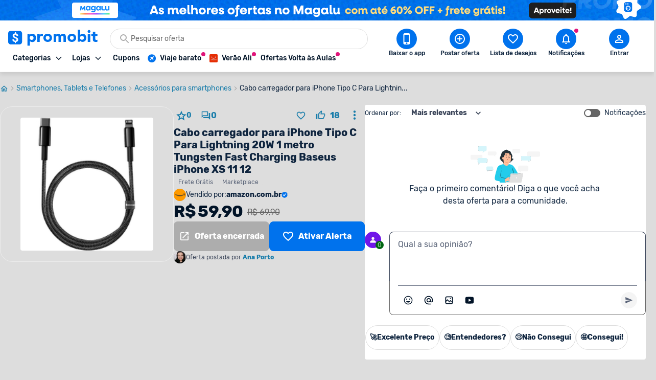

--- FILE ---
content_type: text/html; charset=utf-8
request_url: https://www.promobit.com.br/oferta/cabo-carregador-para-iphone-tipo-c-para-lightning-20w-1-metro-tungsten-fast-charging-baseus-iphone-xs-11-12-1714574/
body_size: 22769
content:
<!DOCTYPE html><html lang="pt-BR"><head><meta charSet="utf-8"/><meta name="twitter:card" content="summary"/><meta name="twitter:site" content="@promobitoficial"/><meta name="twitter:creator" content="@promobitoficial"/><meta property="fb:app_id" content="225755034264841"/><meta property="og:url" content="https://www.promobit.com.br/oferta/cabo-carregador-para-iphone-tipo-c-para-lightning-20w-1-metro-tungsten-fast-charging-baseus-iphone-xs-11-12-1714574/"/><meta property="og:type" content="website"/><meta property="og:locale" content="pt_BR"/><meta property="og:site_name" content="Promobit"/><link rel="canonical" href="https://www.promobit.com.br/oferta/cabo-carregador-para-iphone-tipo-c-para-lightning-20w-1-metro-tungsten-fast-charging-baseus-iphone-xs-11-12-1714574/"/><meta name="viewport" content="minimum-scale=1, initial-scale=1, width=device-width, shrink-to-fit=no, viewport-fit=cover"/><meta name="application-name" content="Promobit"/><meta name="apple-mobile-web-app-capable" content="yes"/><meta name="apple-mobile-web-app-status-bar-style" content="default"/><meta name="apple-mobile-web-app-title" content="Promobit"/><meta name="format-detection" content="telephone=no"/><meta name="mobile-web-app-capable" content="yes"/><meta name="theme-color" content="#f4f4f4"/><meta name="google-play-app" content="app-id=br.com.promobit.app"/><meta property="al:android:package" content="br.com.promobit.app"/><meta property="al:android:app_name" content="Promobit"/><meta property="al:web:should_fallback" content="false"/><meta name="msapplication-config" content="/dist/browserconfig.xml"/><meta name="msapplication-TileColor" content="#f4f4f4"/><meta name="msapplication-TileImage" content="/dist/images/icons/mstile-144x144.png"/><meta name="msapplication-navbutton-color" content="#f4f4f4"/><script type="application/ld+json">{"@context":"https://schema.org","@type":"Organization","logo":"https://www.promobit.com.br,/features/topbar/promobit-logo.svg","url":"https://www.promobit.com.br"}</script><script type="application/ld+json">{"@context":"https://schema.org","@type":"organization","legalName":"Promobit Servicos de Tecnologia Digital Ltda","logo":"https://www.promobit.com.br/dist/images/features/topbar/promobit-logo.svg","name":"Promobit","url":"https://www.promobit.com.br","address":{"@type":"PostalAddress","streetAddress":"R. José Versolato 111","addressLocality":"São Bernardo do Campo","addressRegion":"SP","postalCode":"09750-730","addressCountry":"BR"}}</script><script type="application/ld+json">{"@context":"https://schema.org","@type":"WebSite","url":"https://www.promobit.com.br","potentialAction":[{"@type":"SearchAction","target":"https://promobit.com.br/buscar?q={search_term_string}={required name=search_term_string}","query-input":"required name=required name=search_term_string"}]}</script><script type="application/ld+json">{"@context":"https://schema.org","@type":"Organization","logo":"https://www.promobit.com.br/dist/images/features/topbar/promobit-logo.svg","url":"https://www.promobit.com.br","contactPoint":[{"contactType":"customer service","email":"comercial@promobit.com.br","areaServed":"BR","availableLanguage":["Portuguese"],"@type":"ContactPoint"}]}</script><link as="image" fetchpriority="high" imagesizes="(max-width: 1024px) 428px, 1px" imagesrcset="/dist/images/general/placeholder.jpg 1w, https://i.promobit.com.br/ar/656/709117982517687802815930224298_banner.png 656w, https://i.promobit.com.br/ar/800/709117982517687802815930224298_banner.png 800w" rel="preload"/><link as="image" fetchpriority="high" imagesizes="(max-width: 1024px) 1px, 1920px" imagesrcset="/dist/images/general/placeholder.jpg 1w, https://i.promobit.com.br/621168014417687802847478207527_banner.png 1920w" rel="preload"/><link as="image" fetchpriority="high" imagesizes="(max-width: 1024px) 1px, 140px" imagesrcset="/dist/images/general/placeholder.jpg 1w, /dist/images/features/topbar/promobit-logo.svg 140w" rel="preload"/><link as="image" fetchpriority="high" href="https://i.promobit.com.br/596536066817683982428846956087_banner.png" rel="preload"/><link as="image" fetchpriority="high" href="https://i.promobit.com.br/402513506517684001619347160977_banner.png" rel="preload"/><meta content="minimum-scale=1, width=device-width, initial-scale=1.0, maximum-scale=1.0, viewport-fit=cover, shrink-to-fit=no" name="viewport"/><title>Por R$ 59,90: Cabo carregador para 11 12</title><meta name="robots" content="index,follow"/><meta name="description" content="Promoção encerrada: Cabo carregador para 11 12 por R$ 59,90 na Amazon. Veja ofertas com descontos parecidos!"/><meta property="og:title" content="Por R$ 59,90: Cabo carregador para 11 12"/><meta property="og:description" content="Promoção encerrada: Cabo carregador para 11 12 por R$ 59,90 na Amazon. Veja ofertas com descontos parecidos!"/><meta property="og:image" content="https://i.promobit.com.br/static/p/268/651892266417181177101618696799.jpg"/><meta property="og:image:alt" content="Por R$ 59,90: Cabo carregador para 11 12"/><meta property="og:image:width" content="300"/><meta property="og:image:height" content="300"/><script type="application/ld+json">{"@context":"https://schema.org","@type":"BreadcrumbList","itemListElement":[{"@type":"ListItem","position":1,"item":"https://www.promobit.com.br","name":"Promoções"},{"@type":"ListItem","position":2,"item":"https://www.promobit.com.br/promocoes/smartphones-tablets-e-telefones/","name":"Smartphones, Tablets e Telefones"},{"@type":"ListItem","position":3,"item":"https://www.promobit.com.br/promocoes/acessorios-smartphones/s/","name":"Acessórios para smartphones"},{"@type":"ListItem","position":4,"item":"https://www.promobit.com.br/oferta/cabo-carregador-para-iphone-tipo-c-para-lightning-20w-1-metro-tungsten-fast-charging-baseus-iphone-xs-11-12-1714574/","name":"Cabo carregador para iPhone Tipo C Para Lightning 20W 1 metro Tungsten Fast Charging Baseus iPhone XS 11 12"}]}</script><script type="application/ld+json">{"@context":"https://schema.org","@type":"Product","description":"Formas de pagamento: em 1x no cartão de crédito, no boleto ou PIX.Frete grátis Amazon Prime: SIM  Vendido por Baseus Brasil e entregue por amazon","sku":1714574,"image":["https://i.promobit.com.br/static/p/268/651892266417181177101618696799.jpg"],"offers":{"@type":"AggregateOffer","priceCurrency":"BRL","highPrice":59.9,"lowPrice":59.9,"offerCount":1,"offers":[{"price":59.9,"priceCurrency":"BRL","availability":"SoldOut","itemCondition":"NewCondition","url":"amazon.com.br","sellerName":"Amazon","category":"Smartphones, Tablets e Telefones","@type":"Offer","seller":{"@type":"Organization","name":"Amazon"}}]},"name":"Cabo carregador para iPhone Tipo C Para Lightning 20W 1 metro Tungsten Fast Charging Baseus iPhone XS 11 12"}</script><link as="image" fetchpriority="high" imagesizes="(max-width: 1024px) 168px, 268px" imagesrcset="https://i.promobit.com.br/static/p/168/651892266417181177101618696799.jpg 168w, https://i.promobit.com.br/static/p/200/651892266417181177101618696799.jpg 200w, https://i.promobit.com.br/static/p/300/651892266417181177101618696799.jpg 300w https://i.promobit.com.br/static/p/400/651892266417181177101618696799.jpg 400w" rel="preload"/><meta name="next-head-count" content="48"/><link href="/dist/favicon.ico" rel="icon"/><link href="/dist/promobit.webmanifest" rel="manifest"/><link href="/dist/images/icons/android-chrome-192x192.png" rel="icon" sizes="192x192" type="image/png"/><link href="/dist/images/icons/apple-touch-icon.png" rel="apple-touch-icon" sizes="180x180"/><link href="/dist/opensearch.xml" rel="search" title="Promobit" type="application/opensearchdescription+xml"/><link href="https://i.promobit.com.br" rel="preconnect"/><link href="https://i.promobit.com.br" rel="dns-prefetch"/><link href="https://api.promobit.com.br" rel="preconnect"/><link href="https://api.promobit.com.br" rel="dns-prefetch"/><link href="https://www.googletagmanager.com" rel="preconnect"/><link href="https://www.googletagmanager.com" rel="dns-prefetch"/><link href="https://www.google-analytics.com/" rel="preconnect"/><link href="https://www.google-analytics.com/" rel="dns-prefetch"/><meta content="1254482684" name="verify-admitad"/><meta content="2324685" name="lomadee"/><script id="appsflyer-script" data-nscript="beforeInteractive">!function(t,e,n,s,a,c,i,o,p){t.AppsFlyerSdkObject=a,t.AF=t.AF||function(){
        (t.AF.q=t.AF.q||[]).push([Date.now()].concat(Array.prototype.slice.call(arguments)))},
        t.AF.id=t.AF.id||i,t.AF.plugins={},o=e.createElement(n),p=e.getElementsByTagName(n)[0],o.async=1,
        o.src="https://websdk.appsflyer.com?"+(c.length>0?"st="+c.split(",").sort().join(",")+"&":"")+(i.length>0?"af_id="+i:""),
        p.parentNode.insertBefore(o,p)}(window,document,"script",0,"AF","banners",{banners: {key: "f1f927f6-f2d4-4708-9336-62a759cd3d3a" }});
        // Smart Banners are by default set to the max z-index value, so they won't be hidden by the website elements. This can be changed if you want some website components to be on top of the banner.
        AF('banners', 'showBanner');</script><link rel="preload" href="/_next/static/css/e474d1f115dd8bc9.css" as="style"/><link rel="stylesheet" href="/_next/static/css/e474d1f115dd8bc9.css" data-n-g=""/><noscript data-n-css=""></noscript><script defer="" nomodule="" src="/_next/static/chunks/polyfills-c67a75d1b6f99dc8.js"></script><script defer="" src="/_next/static/chunks/6585.6c5b47dbb5478705.js"></script><script defer="" src="/_next/static/chunks/9150-9fc7794e86543bc3.js"></script><script defer="" src="/_next/static/chunks/2239.fbd13a8c51133c16.js"></script><script defer="" src="/_next/static/chunks/7749.c554258ec36b0070.js"></script><script defer="" src="/_next/static/chunks/9184.4081c6d42d64cf39.js"></script><script defer="" src="/_next/static/chunks/4060.fc66239c3e7fdb19.js"></script><script defer="" src="/_next/static/chunks/9113.5cb21a1334279689.js"></script><script defer="" src="/_next/static/chunks/4128.dd823d34465c95b0.js"></script><script defer="" src="/_next/static/chunks/9053-69ef30c5165643b6.js"></script><script defer="" src="/_next/static/chunks/6353-3e964732d888def2.js"></script><script defer="" src="/_next/static/chunks/5036-45cf923115b094fd.js"></script><script defer="" src="/_next/static/chunks/8543.8f3bf827583323f5.js"></script><script defer="" src="/_next/static/chunks/7311-c2f283bf087b8bfe.js"></script><script defer="" src="/_next/static/chunks/47.7407a62a1a3de5d3.js"></script><script defer="" src="/_next/static/chunks/5170.2343e09bd4f24bf2.js"></script><script defer="" src="/_next/static/chunks/5530.4d512981aec1bacb.js"></script><script defer="" src="/_next/static/chunks/1293.047c2e31cda46075.js"></script><script defer="" src="/_next/static/chunks/8770.4914f01df5f1cafa.js"></script><script src="/_next/static/chunks/webpack-af715aee48367d56.js" defer=""></script><script src="/_next/static/chunks/framework-560765ab0625ba27.js" defer=""></script><script src="/_next/static/chunks/main-bd76890e292a435d.js" defer=""></script><script src="/_next/static/chunks/pages/_app-b755e3045e1be286.js" defer=""></script><script src="/_next/static/chunks/3252-b87a7e60572ddcef.js" defer=""></script><script src="/_next/static/chunks/631-00fda54b59b5c0fd.js" defer=""></script><script src="/_next/static/chunks/9525-4d2e699f43aaa48f.js" defer=""></script><script src="/_next/static/chunks/939-f1e4b23f167c28e8.js" defer=""></script><script src="/_next/static/chunks/2565-6b4cb236cbab1143.js" defer=""></script><script src="/_next/static/chunks/5654-713858945de802be.js" defer=""></script><script src="/_next/static/chunks/pages/oferta/%5BofferSlug%5D-bd3a194553018848.js" defer=""></script><script src="/_next/static/84671cd31e/_buildManifest.js" defer=""></script><script src="/_next/static/84671cd31e/_ssgManifest.js" defer=""></script></head><body><div id="__next" data-reactroot=""><div class="h-16 w-full lg:h-10 block bg-white"><a class="z-40 mx-auto flex w-full justify-center lg:fixed" href="https://promoby.me/41oyc4y4a" rel="noopener noreferrer" target="_blank"><img class="block h-16 w-full max-w-[500px] md:rounded-5 lg:hidden" decoding="async" fetchpriority="high" sizes="(max-width: 1024px) 428px, 1px" src="https://i.promobit.com.br/709117982517687802815930224298_banner.png" srcSet="/dist/images/general/placeholder.jpg 1w, https://i.promobit.com.br/ar/656/709117982517687802815930224298_banner.png 656w, https://i.promobit.com.br/ar/800/709117982517687802815930224298_banner.png 800w" height="64" width="428" alt="Campanha - magalu"/><img class="hidden max-w-screen-3xl rounded-5 object-contain lg:block lg:size-auto" decoding="async" fetchpriority="high" sizes="(max-width: 1024px) 1px, 1920px" src="https://i.promobit.com.br/621168014417687802847478207527_banner.png" srcSet="/dist/images/general/placeholder.jpg 1w, https://i.promobit.com.br/621168014417687802847478207527_banner.png 1920w" height="64" width="375" alt="Campanha - magalu"/></a></div><header class="sticky top-0 z-40 mb-18 size-full min-h-16 bg-neutral-high-100 transition-all duration-150 ease-in dark:bg-neutral-low-500 lg:mb-0 [&amp;_*]:font-rubik"><div class="relative z-40 mb-0 hidden w-full items-start border-b border-neutral-high-200 bg-neutral-high-100 px-4 pb-2 pt-4 shadow-md transition-[bottom] duration-300 ease-in dark:border-neutral-low-300 dark:bg-neutral-low-500 lg:flex lg:flex-col"><div class="flex w-full max-w-screen-3xl items-center 3xl:mx-auto"><div class="flex w-full min-w-0 flex-1 flex-col items-start justify-between gap-y-3"><div class="flex w-full items-center"><a class="no-underline [&amp;&gt;*]:text-primary-400 [&amp;&gt;*]:hover:text-primary-300 [&amp;&gt;*]:active:text-primary-200 [&amp;&gt;*]:dark:text-primary-200 [&amp;&gt;*]:hover:dark:text-primary-100 [&amp;&gt;*]:active:dark:text-primary-100" href="/"><img class="h-8 w-[175px] dark:brightness-0 dark:invert" decoding="async" fetchpriority="high" sizes="(max-width: 1024px) 1px, 140px" src="/dist/images/features/topbar/promobit-logo.svg" srcSet="/dist/images/general/placeholder.jpg 1w, /dist/images/features/topbar/promobit-logo.svg 140w" alt="Promobit" height="28" width="148"/></a><div class="relative flex ml:pl-8 mx-6 h-10 w-full min-w-[280px] w-full"><div class="relative flex w-fit items-center rounded-full border border-solid focus-within:border-primary-300 dark:bg-neutral-low-400 border-neutral-high-300 bg-neutral-high-100 w-full gap-2 h-10 px-4 py-2 peer"><svg aria-hidden="false" class="fill-current inline-flex min-w-6 size-6 text-neutral-high-400 dark:text-neutral-high-200" role="presentation" viewBox="0 0 24 24"><use xlink:href="/dist/images/sprites/spritemap.svg?b=84671cd31e#sprite-search"></use></svg><input autoComplete="off" class="text-ellipsis p-0 focus:ring-0 text-neutral-low-400 placeholder:text-neutral-high-500 dark:text-neutral-high-100 dark:placeholder:text-neutral-high-200 w-full text-sm" id="search-topbar" placeholder="Pesquisar oferta" value=""/></div></div></div><div class="relative flex w-full max-w-full items-center justify-start gap-x-2"><div class="relative"><button type="button" class="flex w-fit min-w-max select-none items-center border-solid justify-center rounded-3 border no-underline transition-all ease-in p-2 min-size-8 text-sm border-transparent bg-transparent focus:ring-neutral-low-400 dark:focus:ring-neutral-high-100 focus:outline-none focus:ring-1 text-neutral-low-500 [&amp;&gt;svg]:text-neutral-low-500 dark:text-neutral-high-100 dark:[&amp;&gt;svg]:text-neutral-high-100 dark:[&amp;&gt;span]:hover:text-neutral-high-100 [&amp;&gt;svg]:hover:text-neutral-low-100 dark:[&amp;&gt;svg]:hover:text-neutral-high-100 hover:border-transparent hover:bg-neutral-high-200 dark:hover:bg-neutral-low-300 [&amp;&gt;span]:font-medium [&amp;&gt;svg]:size-3"><span class="font-sans font-bold text-sm whitespace-nowrap mr-2 flex items-center justify-center text-neutral-low-500 [&amp;&gt;svg]:text-neutral-low-500 dark:text-neutral-high-100 dark:[&amp;&gt;svg]:text-neutral-high-100 dark:[&amp;&gt;span]:hover:text-neutral-high-100 [&amp;&gt;svg]:hover:text-neutral-low-100 dark:[&amp;&gt;svg]:hover:text-neutral-high-100">Categorias</span><svg aria-hidden="true" class="fill-current text-neutral-low-300 dark:text-neutral-high-100 min-w-4 size-4 flex" role="presentation" viewBox="0 0 24 24"><use xlink:href="/dist/images/sprites/spritemap.svg?b=84671cd31e#sprite-arrow-outline-down"></use></svg></button><div class="hidden"><a href="/mapa-site/">Ir para todas as categorias</a><div><a href="/promocoes/smartphones-tablets-e-telefones/">Smartphones, Tablets e Telefones</a><div><a href="/promocoes/acessorios-smartphones/s/">Acessórios para smartphones</a><a href="/promocoes/android/s/">Android</a><a href="/promocoes/iphone/s/">iPhones</a><a href="/promocoes/smartwatch-smartband/s/">Smartwatch e Smartband</a><a href="/promocoes/tablets/s/">Tablets</a></div></div><div><a href="/promocoes/eletronicos-audio-e-video/">Eletrônicos, Áudio e Vídeo</a><div><a href="/promocoes/caixa-de-som/s/">Caixa de Som</a><a href="/promocoes/fone-de-ouvido/s/">Fone de ouvido</a><a href="/promocoes/home-theater/s/">Home Theater</a><a href="/promocoes/projetores/s/">Projetores</a><a href="/promocoes/soundbar/s/">Soundbar</a><a href="/promocoes/suporte-para-tv/s/">Suporte para TV</a><a href="/promocoes/tv/s/">TVs</a></div></div><div><a href="/promocoes/cameras-filmadoras-e-drones/">Câmeras, Filmadoras e Drones</a><div><a href="/promocoes/camera/s/">Câmera</a><a href="/promocoes/camera-de-acao-gopro/s/">Câmera de ação / GoPRO</a><a href="/promocoes/camera-de-seguranca/s/">Câmera de segurança</a><a href="/promocoes/drones/s/">Drones</a></div></div><div><a href="/promocoes/informatica/">Informática</a><div><a href="/promocoes/cadeira-gamer/s/">Cadeira gamer</a><a href="/promocoes/cooler/s/">Coolers</a><a href="/promocoes/hardware-perifericos/s/">Hardware e periféricos</a><a href="/promocoes/hd-ssd/s/">HD e SSD</a><a href="/promocoes/monitor/s/">Monitor</a><a href="/promocoes/notebook-gamer/s/">Notebook gamer</a><a href="/promocoes/notebooks/s/">Notebooks</a><a href="/promocoes/pc-gamer/s/">PC gamer</a><a href="/promocoes/placa-mae/s/">Placa Mãe</a><a href="/promocoes/processador/s/">Processador</a><a href="/promocoes/teclado-mouse/s/">Teclado e Mouse</a></div></div><div><a href="/promocoes/games/">Games</a><div><a href="/promocoes/jogos-de-pc/s/">Jogos de PC</a><a href="/promocoes/nintendo-switch/s/">Nintendo Switch</a><a href="/promocoes/playstation-3/s/">Playstation 3</a><a href="/promocoes/playstation-4/s/">Playstation 4</a><a href="/promocoes/playstation-5/s/">Playstation 5</a><a href="/promocoes/xbox-360/s/">Xbox 360</a><a href="/promocoes/xbox-one/s/">Xbox One</a><a href="/promocoes/xbox-series/s/">Xbox Series X | S</a></div></div><div><a href="/promocoes/aplicativos-e-software/">Aplicativos e Software</a><div><a href="/promocoes/apps-android/s/">Apps para Android</a><a href="/promocoes/apps-ios/s/">Apps para iOS</a><a href="/promocoes/apps-windows-phone/s/">Apps para Windows Phone</a><a href="/promocoes/programas-windows/s/">Programas Windows</a></div></div><div><a href="/promocoes/eletrodomesticos/">Eletrodomésticos</a><div><a href="/promocoes/aquecedor/s/">Aquecedor</a><a href="/promocoes/ar-condicionado/s/">Ar condicionado</a><a href="/promocoes/fogao/s/">Fogão</a><a href="/promocoes/geladeiras/s/">Geladeiras e Refrigeradores</a><a href="/promocoes/maquina-de-lavar/s/">Máquina de Lavar</a><a href="/promocoes/micro-ondas/s/">Micro-ondas</a></div></div><div><a href="/promocoes/moveis-e-decoracao/">Móveis e Decoração</a><div><a href="/promocoes/armarios-comodas-sapateiras/s/">Armários, Cômodas e Sapateiras</a><a href="/promocoes/cadeiras/s/">Cadeiras</a><a href="/promocoes/rack/s/">Rack</a><a href="/promocoes/sofa/s/">Sofá</a></div></div><div><a href="/promocoes/utensilios-domesticos/">Utilidades Domésticas</a><div><a href="/promocoes/acessorios-cozinha/s/">Acessórios de cozinha</a><a href="/promocoes/aparelho-jantar/s/">Aparelho de jantar</a><a href="/promocoes/panela-pressao/s/">Panela de pressão</a><a href="/promocoes/talheres/s/">Talheres</a></div></div><div><a href="/promocoes/cama-mesa-e-banho/">Cama, Mesa e Banho</a><div><a href="/promocoes/enxoval/s/">Enxoval</a><a href="/promocoes/jogo-de-cama/s/">Jogo de cama</a><a href="/promocoes/toalha-de-banho/s/">Toalha de banho</a><a href="/promocoes/travesseiros/s/">Travesseiros</a></div></div><div><a href="/promocoes/eletroportateis/">Eletroportáteis</a><div><a href="/promocoes/aspirador-de-po/s/">Aspirador de Pó</a><a href="/promocoes/batedeira/s/">Batedeira</a><a href="/promocoes/forno-eletrico/s/">Forno elétrico</a><a href="/promocoes/fritadeira-eletrica/s/">Fritadeira elétrica</a><a href="/promocoes/liquidificador-mixer/s/">Liquidificador e Mixer</a><a href="/promocoes/robo-aspirador/s/">Robô aspirador de pó</a><a href="/promocoes/ventiladores/s/">Ventiladores</a></div></div><div><a href="/promocoes/moda-e-calcados-femininos/">Moda e Calçados Femininos</a><div><a href="/promocoes/bolsas-acessorios/s/">Bolsas e Acessórios</a><a href="/promocoes/calcados/s/">Calçados femininos</a><a href="/promocoes/lingerie/s/">Lingerie</a><a href="/promocoes/roupas-mulheres/s/">Roupas femininas</a></div></div><div><a href="/promocoes/moda-e-calcados-masculinos/">Moda e Calçados masculinos</a><div><a href="/promocoes/acessorios-masculino/s/">Acessórios masculinos</a><a href="/promocoes/calcados-masculinos/s/">Calçados masculinos</a><a href="/promocoes/jaquetas-e-casacos/s/">Jaquetas e casacos</a><a href="/promocoes/roupa-masculina/s/">Roupas masculinas</a></div></div><div><a href="/promocoes/relogios-e-joias/">Relógios e Jóias</a><div><a href="/promocoes/anel/s/">Anéis</a><a href="/promocoes/brincos/s/">Brincos</a><a href="/promocoes/pulseira/s/">Pulseiras</a><a href="/promocoes/relogio/s/">Relógios</a></div></div><div><a href="/promocoes/mochilas-e-malas/">Mochilas e Malas</a><div><a href="/promocoes/mala-de-viagem/s/">Mala de Viagem</a><a href="/promocoes/mochila-infantil/s/">Mochila infantil</a><a href="/promocoes/mochila-notebook/s/">Mochila para notebook</a><a href="/promocoes/mochila/s/">Mochilas</a></div></div><div><a href="/promocoes/bebes-e-criancas/">Bebês e Crianças</a><div><a href="/promocoes/berco/s/">Berço</a><a href="/promocoes/cadeirinha-para-automovel/s/">Cadeirinha para automóvel</a><a href="/promocoes/calcados-infantis/s/">Calçados infantis</a><a href="/promocoes/carrinho-bebe/s/">Carrinho de Bebê</a><a href="/promocoes/fraldas/s/">Fraldas</a><a href="/promocoes/lenco-umedecido/s/">Lenço umedecido</a><a href="/promocoes/roupa-infantil/s/">Roupas infantis</a></div></div><div><a href="/promocoes/brinquedos-e-hobbies/">Brinquedos e Hobbies</a><div><a href="/promocoes/barbie/s/">Barbie</a><a href="/promocoes/funko-pop/s/">Funko Pop</a><a href="/promocoes/hoverboard/s/">Hoverboard</a><a href="/promocoes/instrumentos-musicais/s/">Instrumentos Musicais</a><a href="/promocoes/jogos-tabuleiro/s/">Jogos de tabuleiro</a><a href="/promocoes/lego/s/">Lego</a></div></div><div><a href="/promocoes/perfumes-e-beleza/">Perfumes e Beleza</a><div><a href="/promocoes/barbeador/s/">Barbeador e Aparador de pelos</a><a href="/promocoes/escova-rotativa/s/">Escova rotativa</a><a href="/promocoes/maquiagem/s/">Maquiagem</a><a href="/promocoes/perfume/s/">Perfumes e Colônias</a><a href="/promocoes/secadores/s/">Secadores</a><a href="/promocoes/skin-care/s/">Skin Care</a></div></div><div><a href="/promocoes/saude-e-higiene/">Saúde e Higiene</a><div><a href="/promocoes/desodorante/s/">Desodorante</a><a href="/promocoes/escova-dente/s/">Escova de dente</a><a href="/promocoes/escova-dente-eletrica/s/">Escova de dente elétrica</a><a href="/promocoes/monitores-cardiacos/s/">Monitor cardíaco</a><a href="/promocoes/protetor-solar/s/">Protetor solar</a><a href="/promocoes/sabonete/s/">Sabonete</a></div></div><div><a href="/promocoes/esporte-e-lazer/">Esporte e Lazer</a><div><a href="/promocoes/basquete/s/">Basquete</a><a href="/promocoes/bicicleta/s/">Bicicleta</a><a href="/promocoes/camping/s/">Camping</a><a href="/promocoes/cooler-bolsa-termica/s/">Cooler e Bolsa Térmica</a><a href="/promocoes/futebol/s/">Futebol</a><a href="/promocoes/natacao/s/">Natação</a><a href="/promocoes/patins/s/">Patins</a></div></div><div><a href="/promocoes/suplementos-e-fitness/">Suplementos e Fitness</a><div><a href="/promocoes/aparelhos-acessorios-exercicio/s/">Aparelhos e Acessórios</a><a href="/promocoes/bcaa/s/">BCAA</a><a href="/promocoes/creatina/s/">Creatina</a><a href="/promocoes/pre-treino/s/">Pré-treino</a><a href="/promocoes/suplementos/s/">Suplementos</a><a href="/promocoes/whey-protein/s/">Whey Protein</a></div></div><div><a href="/promocoes/bebidas/">Bebidas</a><div><a href="/promocoes/cerveja/s/">Cervejas</a><a href="/promocoes/outros-destilados/s/">Outros destilados</a><a href="/promocoes/vinho/s/">Vinhos e Espumantes</a><a href="/promocoes/vodka/s/">Vodka</a><a href="/promocoes/whisky/s/">Whisky</a></div></div><div><a href="/promocoes/supermercado-e-delivery/">Supermercado e Delivery</a><div><a href="/promocoes/comida/s/">Comida</a><a href="/promocoes/itens-lavanderia/s/">Itens de Lavanderia	</a><a href="/promocoes/sem-alcool/s/">Não Alcoólico</a><a href="/promocoes/produtos-de-limpeza/s/">Produtos de limpeza</a></div></div><div><a href="/promocoes/livros-ebooks-e-ereaders/">Livros, eBooks e eReaders</a><div><a href="/promocoes/ebooks/s/">eBooks</a><a href="/promocoes/ereaders/s/">eReaders</a><a href="/promocoes/hq/s/">HQ</a><a href="/promocoes/livros/s/">Livros</a></div></div><div><a href="/promocoes/pecas-e-acessorios-para-automoveis/">Peças e Acessórios para automóveis</a><div><a href="/promocoes/acessorios-carros-motos/s/">Acessórios para carros e motos</a><a href="/promocoes/cd-dvd-player/s/">CD e DVD players</a><a href="/promocoes/central-multimidia/s/">Central Multimídia</a><a href="/promocoes/pneus/s/">Pneus</a></div></div><div><a href="/promocoes/ferramentas-e-jardim/">Ferramentas e Jardim</a><div><a href="/promocoes/compressor-de-ar/s/">Compressor de ar</a><a href="/promocoes/ferramentas-manuais/s/">Ferramentas manuais</a><a href="/promocoes/furadeira/s/">Furadeira</a><a href="/promocoes/lavadora-de-alta-pressao/s/">Lavadora de alta pressão </a><a href="/promocoes/moveis-ambientes-externos/s/">Móveis para ambientes externos</a><a href="/promocoes/parafusadeira/s/">Parafusadeira</a><a href="/promocoes/serra-tico-tico/s/">Serra tico-tico</a><a href="/promocoes/utensilios-jardim/s/">Utensílios para jardim</a></div></div><div><a href="/promocoes/casa-e-construcao/">Casa e Construção</a><div><a href="/promocoes/construcao-e-reforma/s/">Construção e Reforma</a></div></div><div><a href="/promocoes/filmes-musica-e-seriados/">Filmes, Música e Seriados</a></div><div><a href="/promocoes/outros/">Outros</a></div><div><a href="/promocoes/papelaria-e-material-de-escritorio/">Papelaria e Material de escritório</a><div><a href="/promocoes/material-escolar/s/">Material escolar</a><a href="/promocoes/pilha/s/">Pilha</a></div></div><div><a href="/promocoes/petshop/">Petshop</a></div><div><a href="/promocoes/viagem/">Viagem, Pacotes e Passagens</a><div><a href="/promocoes/pacote-de-viagem/s/">Pacote de viagem</a><a href="/promocoes/passagem-aerea/s/">Passagem aérea</a><a href="/promocoes/passagem-onibus/s/">Passagem de ônibus</a></div></div><div><a href="/promocoes/gratis/">Ofertas Grátis</a></div><div><a href="/promocoes/selecao/doubleeleven/">Compras Internacionais</a></div><div><a href="">Páginas Especiais</a><div><a href="/black-friday/iphone/">Iphone</a><a href="/black-friday/tv/">TV</a><a href="/black-friday/celular/">Celular</a><a href="/black-friday/notebook/">Notebook </a><a href="/black-friday/xbox/">Xbox</a><a href="/promocoes-do-ano/tenis/">Tênis</a><a href="/black-friday/ar-condicionado/">Ar-condicionado</a><a href="/black-friday/ps5/">PS5</a><a href="/black-friday/air-fryer/">Air Fryer</a><a href="/black-friday/geladeira/">Geladeira</a><a href="/black-friday/fralda/">Fralda</a><a href="/black-friday/headset/">Headset</a><a href="/black-friday/game/">Games</a><a href="/black-friday/jogo-de-panelas/">Jogo de Panelas</a><a href="/black-friday/colchão/">Colchão</a><a href="/black-friday/">Black Friday </a><a href="/black-friday/lava-loucas/">Lava Louças</a><a href="/promocoes-do-ano/semanatech/">Semana TECH</a><a href="/promocoes-do-ano/semanacasa/">Semana CASA</a><a href="/promocoes-do-ano/semanaosacolacheia/">Samana Sacola Cheia</a><a href="/promocoes-do-ano/dia-dos-pais/">Dia dos Pais </a><a href="/promocoes-do-ano/semana-pet/">Semana Pet</a><a href="/promocoes-do-ano/semanaesportes/">Semana Esportes</a><a href="/promocoes-do-ano/ofertasassustadoras/">Semana Ofertas Assustadoras</a><a href="/promocoes-do-ano/achadinhosbeleza/">Achadinhos de Beleza</a><a href="/promocoes-do-ano/promoniver/">Promoniver 12 Anos</a><a href="/promocoes-do-ano/promo-viagens/">Promo Viagens</a><a href="/promocoes-do-ano/achadinhos/">Achadinhos Casa</a><a href="/promocoes-do-ano/black-friday-aliexpress/">Ofertas Aliexpress</a><a href="/promocoes-do-ano/campanhanatal/">Ofertas de Natal</a><a href="/promocoes-do-ano/ofertas-de-verao/">Saldão de Verão</a><a href="/promocoes-do-ano/ano-novo-tudo-novo/">Ano Novo, Tudo Novo</a><a href="/black-friday/ofertas-com-cupom/">Ofertas com Cupom</a></div></div></div></div><div class="relative"><button type="button" class="flex w-fit min-w-max select-none items-center border-solid justify-center rounded-3 border no-underline transition-all ease-in p-2 min-size-8 text-sm border-transparent bg-transparent focus:ring-neutral-low-400 dark:focus:ring-neutral-high-100 focus:outline-none focus:ring-1 text-neutral-low-500 [&amp;&gt;svg]:text-neutral-low-500 dark:text-neutral-high-100 dark:[&amp;&gt;svg]:text-neutral-high-100 dark:[&amp;&gt;span]:hover:text-neutral-high-100 [&amp;&gt;svg]:hover:text-neutral-low-100 dark:[&amp;&gt;svg]:hover:text-neutral-high-100 hover:border-transparent hover:bg-neutral-high-200 dark:hover:bg-neutral-low-300 [&amp;&gt;span]:font-medium [&amp;&gt;svg]:size-3"><span class="font-sans font-bold text-sm whitespace-nowrap mr-2 flex items-center justify-center text-neutral-low-500 [&amp;&gt;svg]:text-neutral-low-500 dark:text-neutral-high-100 dark:[&amp;&gt;svg]:text-neutral-high-100 dark:[&amp;&gt;span]:hover:text-neutral-high-100 [&amp;&gt;svg]:hover:text-neutral-low-100 dark:[&amp;&gt;svg]:hover:text-neutral-high-100">Lojas</span><svg aria-hidden="true" class="fill-current text-neutral-low-300 dark:text-neutral-high-100 min-w-4 size-4 flex" role="presentation" viewBox="0 0 24 24"><use xlink:href="/dist/images/sprites/spritemap.svg?b=84671cd31e#sprite-arrow-outline-down"></use></svg></button><div class="absolute top-full mt-2 w-fit overflow-hidden rounded-4 border-1 border-solid border-neutral-high-300 text-neutral-low-300 dark:border-neutral-low-300 dark:bg-neutral-low-500 dark:text-neutral-high-300 left-0 hidden z-50 min-w-max rounded-3 bg-neutral-high-100 pt-4 shadow-[0px_0px_10px_0px_rgba(87,87,87,0.2)]"><div aria-labelledby="stores-dropdown" id="stores-dropdown" role="menu"></div></div></div><nav class="flex w-full max-w-full items-center justify-start gap-x-2 overflow-x-hidden py-px pl-1"><a class="w-fit min-w-max select-none items-center border-solid justify-center rounded-3 no-underline transition-all ease-in p-2 min-size-8 text-sm border-transparent bg-transparent focus:ring-neutral-low-400 dark:focus:ring-neutral-high-100 focus:outline-none focus:ring-1 text-neutral-low-500 [&amp;&gt;svg]:text-neutral-low-500 dark:text-neutral-high-100 dark:[&amp;&gt;svg]:text-neutral-high-100 dark:[&amp;&gt;span]:hover:text-neutral-high-100 [&amp;&gt;svg]:hover:text-neutral-low-100 dark:[&amp;&gt;svg]:hover:text-neutral-high-100 hover:border-transparent hover:bg-neutral-high-200 dark:hover:bg-neutral-low-300 relative flex flex-shrink-0 border-0 [&amp;&gt;span]:font-medium" href="/cupons/" target="_self"><span class="font-sans font-bold text-sm whitespace-nowrap flex items-center justify-center text-neutral-low-500 [&amp;&gt;svg]:text-neutral-low-500 dark:text-neutral-high-100 dark:[&amp;&gt;svg]:text-neutral-high-100 dark:[&amp;&gt;span]:hover:text-neutral-high-100 [&amp;&gt;svg]:hover:text-neutral-low-100 dark:[&amp;&gt;svg]:hover:text-neutral-high-100">Cupons</span></a><div class="flex gap-2"><a class="w-fit min-w-max select-none items-center border-solid justify-center rounded-3 no-underline transition-all ease-in p-2 min-size-8 text-sm border-transparent bg-transparent focus:ring-neutral-low-400 dark:focus:ring-neutral-high-100 focus:outline-none focus:ring-1 text-neutral-low-500 [&amp;&gt;svg]:text-neutral-low-500 dark:text-neutral-high-100 dark:[&amp;&gt;svg]:text-neutral-high-100 dark:[&amp;&gt;span]:hover:text-neutral-high-100 [&amp;&gt;svg]:hover:text-neutral-low-100 dark:[&amp;&gt;svg]:hover:text-neutral-high-100 hover:border-transparent hover:bg-neutral-high-200 dark:hover:bg-neutral-low-300 relative flex flex-shrink-0 border-0 [&amp;&gt;span]:font-medium" href="https://promoby.me/fgqzwp24" target="_self"><span class="font-sans font-bold text-sm whitespace-nowrap flex items-center justify-center text-neutral-low-500 [&amp;&gt;svg]:text-neutral-low-500 dark:text-neutral-high-100 dark:[&amp;&gt;svg]:text-neutral-high-100 dark:[&amp;&gt;span]:hover:text-neutral-high-100 [&amp;&gt;svg]:hover:text-neutral-low-100 dark:[&amp;&gt;svg]:hover:text-neutral-high-100"><img class="mr-2 size-4 rounded-1" decoding="async" fetchpriority="high" src="https://i.promobit.com.br/596536066817683982428846956087_banner.png" alt="promobit viagens topbar" height="16" width="16"/>Viaje barato<span class="flex items-center justify-center gap-2 font-regular size-2 rounded-full bg-highlight-300 border-highlight-300 text-neutral-high-100 [&amp;&gt;svg]:text-neutral-high-100 absolute right-0 top-1"></span></span></a></div><div class="flex gap-2"><a class="w-fit min-w-max select-none items-center border-solid justify-center rounded-3 no-underline transition-all ease-in p-2 min-size-8 text-sm border-transparent bg-transparent focus:ring-neutral-low-400 dark:focus:ring-neutral-high-100 focus:outline-none focus:ring-1 text-neutral-low-500 [&amp;&gt;svg]:text-neutral-low-500 dark:text-neutral-high-100 dark:[&amp;&gt;svg]:text-neutral-high-100 dark:[&amp;&gt;span]:hover:text-neutral-high-100 [&amp;&gt;svg]:hover:text-neutral-low-100 dark:[&amp;&gt;svg]:hover:text-neutral-high-100 hover:border-transparent hover:bg-neutral-high-200 dark:hover:bg-neutral-low-300 relative flex flex-shrink-0 border-0 [&amp;&gt;span]:font-medium" href="https://promoby.me/aliint" target="_self"><span class="font-sans font-bold text-sm whitespace-nowrap flex items-center justify-center text-neutral-low-500 [&amp;&gt;svg]:text-neutral-low-500 dark:text-neutral-high-100 dark:[&amp;&gt;svg]:text-neutral-high-100 dark:[&amp;&gt;span]:hover:text-neutral-high-100 [&amp;&gt;svg]:hover:text-neutral-low-100 dark:[&amp;&gt;svg]:hover:text-neutral-high-100"><img class="mr-2 size-4 rounded-1" decoding="async" fetchpriority="high" src="https://i.promobit.com.br/402513506517684001619347160977_banner.png" alt="aliexpress topbar" height="16" width="16"/>Verão Ali<span class="flex items-center justify-center gap-2 font-regular size-2 rounded-full bg-highlight-300 border-highlight-300 text-neutral-high-100 [&amp;&gt;svg]:text-neutral-high-100 absolute right-0 top-1"></span></span></a></div><div class="flex gap-2"><a class="w-fit min-w-max select-none items-center border-solid justify-center rounded-3 border no-underline transition-all ease-in p-2 min-size-8 text-sm border-transparent bg-transparent focus:ring-neutral-low-400 dark:focus:ring-neutral-high-100 focus:outline-none focus:ring-1 text-neutral-low-500 [&amp;&gt;svg]:text-neutral-low-500 dark:text-neutral-high-100 dark:[&amp;&gt;svg]:text-neutral-high-100 dark:[&amp;&gt;span]:hover:text-neutral-high-100 [&amp;&gt;svg]:hover:text-neutral-low-100 dark:[&amp;&gt;svg]:hover:text-neutral-high-100 hover:border-transparent hover:bg-neutral-high-200 dark:hover:bg-neutral-low-300 relative hidden lg:flex [&amp;&gt;span]:font-medium" title="Ofertas Volta às Aulas" href="/promocoes-do-ano/volta-as-aulas/"><span class="font-sans font-bold text-sm whitespace-nowrap flex items-center justify-center text-neutral-low-500 [&amp;&gt;svg]:text-neutral-low-500 dark:text-neutral-high-100 dark:[&amp;&gt;svg]:text-neutral-high-100 dark:[&amp;&gt;span]:hover:text-neutral-high-100 [&amp;&gt;svg]:hover:text-neutral-low-100 dark:[&amp;&gt;svg]:hover:text-neutral-high-100">Ofertas Volta às Aulas<span class="flex items-center justify-center gap-2 font-regular size-2 rounded-full bg-highlight-300 border-highlight-300 text-neutral-high-100 [&amp;&gt;svg]:text-neutral-high-100 absolute right-0 top-1"></span></span></a></div></nav></div></div><nav class="relative flex flex-shrink-0 self-start 2xl:gap-2"><button type="button" class="group flex min-w-max cursor-pointer select-none flex-col w-[104px] h-[70px] items-center gap-2 no-underline transition-all ease-in" aria-label="Download app Promobit"><span class="flex h-10 w-10 items-center justify-center rounded-full bg-primary-300 group-hover:bg-primary-400"><svg aria-hidden="true" class="fill-current inline-flex dark:text-neutral-high-100 min-w-6 size-6 text-neutral-high-100" role="presentation" viewBox="0 0 24 24"><use xlink:href="/dist/images/sprites/spritemap.svg?b=84671cd31e#sprite-iphone"></use></svg></span><p class="font-sans text-neutral-low-400 dark:text-neutral-high-200 text-xs whitespace-nowrap text-center font-medium">Baixar o app</p></button><a class="group flex min-w-max cursor-pointer select-none flex-col w-[104px] h-[70px] items-center gap-2 no-underline transition-all ease-in" aria-label="Postar Oferta" href="/promocoes/nova-oferta/"><span class="flex h-10 w-10 items-center justify-center rounded-full bg-primary-300 group-hover:bg-primary-400"><svg aria-hidden="true" class="fill-current inline-flex dark:text-neutral-high-100 min-w-6 size-6 text-neutral-high-100" role="presentation" viewBox="0 0 24 24"><use xlink:href="/dist/images/sprites/spritemap.svg?b=84671cd31e#sprite-add-circle"></use></svg></span><p class="font-sans text-neutral-low-400 dark:text-neutral-high-200 text-xs whitespace-nowrap text-center font-medium">Postar oferta</p></a><button type="button" class="group flex min-w-max cursor-pointer select-none flex-col w-[104px] h-[70px] items-center gap-2 no-underline transition-all ease-in" aria-label="Abrir lista de desejos"><span class="flex h-10 w-10 items-center justify-center rounded-full bg-primary-300 group-hover:bg-primary-400"><svg aria-hidden="true" class="fill-current inline-flex dark:text-neutral-high-100 min-w-6 size-6 text-neutral-high-100" role="presentation" viewBox="0 0 24 24"><use xlink:href="/dist/images/sprites/spritemap.svg?b=84671cd31e#sprite-heart"></use></svg></span><p class="font-sans text-neutral-low-400 dark:text-neutral-high-200 text-xs whitespace-nowrap text-center font-medium">Lista de desejos</p></button><div class="relative block"><button type="button" class="group flex min-w-max cursor-pointer select-none flex-col w-[104px] h-[70px] items-center gap-2 no-underline transition-all ease-in relative" aria-label="Abrir notificações"><span class="flex h-10 w-10 items-center justify-center rounded-full bg-primary-300 group-hover:bg-primary-400"><svg aria-hidden="true" class="fill-current inline-flex dark:text-neutral-high-100 min-w-6 size-6 text-neutral-high-100" role="presentation" viewBox="0 0 24 24"><use xlink:href="/dist/images/sprites/spritemap.svg?b=84671cd31e#sprite-notification"></use></svg></span><p class="font-sans text-neutral-low-400 dark:text-neutral-high-200 text-xs whitespace-nowrap text-center font-medium">Notificações</p></button></div><div class="flex h-[70px] w-[104px] flex-col items-center gap-2"><div class="animate-pulse cursor-wait bg-neutral-high-300 dark:bg-neutral-low-200 h-10 w-10 rounded-full"></div><div class="animate-pulse cursor-wait bg-neutral-high-300 dark:bg-neutral-low-200 rounded h-3 w-16"></div></div></nav></div></div><div class="flex rounded-2 bg-neutral-high-100 dark:bg-neutral-low-500 relative z-40 flex-row items-center justify-between rounded-none border-b p-3 dark:border-neutral-low-300 lg:hidden"><div class="flex items-center justify-center gap-1"><button type="button" class="flex min-w-max select-none items-center border-solid justify-center rounded-3 border no-underline transition-all ease-in size-12 min-size-12 border-transparent bg-transparent focus:ring-neutral-low-400 dark:focus:ring-neutral-high-100 focus:outline-none focus:ring-1 text-neutral-low-500 [&amp;&gt;svg]:text-neutral-low-500 dark:text-neutral-high-100 dark:[&amp;&gt;svg]:text-neutral-high-100 dark:[&amp;&gt;span]:hover:text-neutral-high-100 [&amp;&gt;svg]:hover:text-neutral-low-100 dark:[&amp;&gt;svg]:hover:text-neutral-high-100 hover:border-transparent hover:bg-neutral-high-200 dark:hover:bg-neutral-low-300 rounded-full" aria-label="Abrir menu"><svg aria-hidden="true" class="fill-current text-neutral-low-300 dark:text-neutral-high-100 min-w-6 size-6 flex" role="presentation" viewBox="0 0 24 24"><use xlink:href="/dist/images/sprites/spritemap.svg?b=84671cd31e#sprite-menu"></use></svg></button><button><img class="mt-1 dark:brightness-0 dark:invert" decoding="async" fetchpriority="low" sizes="(max-width: 1024px) 40px, 1px" src="/dist/images/features/topbar/promobit-logo.svg" srcSet="/dist/images/general/placeholder.jpg 1w, /dist/images/features/topbar/promobit-logo.svg 40w" alt="Promobit" height="28" width="148"/></button></div><button type="button" class="flex w-fit min-w-max select-none items-center border-solid justify-center rounded-3 border no-underline transition-all ease-in p-2 min-size-10 text-base border-primary-300 bg-primary-300 focus:ring-primary-200 focus:outline-none focus:ring-1 text-neutral-high-100 [&amp;&gt;svg]:text-neutral-high-100 hover:border-primary-500 hover:bg-primary-500 hover:shadow-[0_1px_2px_0_rgba(19,19,19,0.4)] [&amp;&gt;span]:text-xs"><span class="font-sans dark:text-neutral-high-200 font-bold text-base whitespace-nowrap flex items-center justify-center text-neutral-high-100 [&amp;&gt;svg]:text-neutral-high-100">Cadastrar</span></button></div><div class="flex rounded-2 bg-neutral-high-100 dark:bg-neutral-low-500 absolute w-full flex-row items-center justify-between rounded-none p-4 shadow-[0px_4px_10px_0px_rgba(87,87,87,0.2)] transition-all duration-300 ease-in dark:border-b dark:border-neutral-low-300 lg:hidden top-[73px]"><div class="relative flex w-full"><div class="relative flex w-fit items-center rounded-full border border-solid focus-within:border-primary-300 dark:bg-neutral-low-400 border-neutral-high-300 bg-neutral-high-100 w-full gap-2 h-10 px-4 py-2 peer"><svg aria-hidden="false" class="fill-current inline-flex min-w-6 size-6 text-neutral-high-400 dark:text-neutral-high-200" role="presentation" viewBox="0 0 24 24"><use xlink:href="/dist/images/sprites/spritemap.svg?b=84671cd31e#sprite-search"></use></svg><input autoComplete="off" class="text-ellipsis p-0 focus:ring-0 text-neutral-low-400 placeholder:text-neutral-high-500 dark:text-neutral-high-100 dark:placeholder:text-neutral-high-200 w-full text-sm" id="3" placeholder="Pesquisar oferta" value=""/></div></div></div></header><div class="hidden"><a href="/mapa-site/">Ir para todas as categorias</a><div><a href="/promocoes/smartphones-tablets-e-telefones/">Smartphones, Tablets e Telefones</a><div><a href="/promocoes/acessorios-smartphones/s/">Acessórios para smartphones</a><a href="/promocoes/android/s/">Android</a><a href="/promocoes/iphone/s/">iPhones</a><a href="/promocoes/smartwatch-smartband/s/">Smartwatch e Smartband</a><a href="/promocoes/tablets/s/">Tablets</a></div></div><div><a href="/promocoes/eletronicos-audio-e-video/">Eletrônicos, Áudio e Vídeo</a><div><a href="/promocoes/caixa-de-som/s/">Caixa de Som</a><a href="/promocoes/fone-de-ouvido/s/">Fone de ouvido</a><a href="/promocoes/home-theater/s/">Home Theater</a><a href="/promocoes/projetores/s/">Projetores</a><a href="/promocoes/soundbar/s/">Soundbar</a><a href="/promocoes/suporte-para-tv/s/">Suporte para TV</a><a href="/promocoes/tv/s/">TVs</a></div></div><div><a href="/promocoes/cameras-filmadoras-e-drones/">Câmeras, Filmadoras e Drones</a><div><a href="/promocoes/camera/s/">Câmera</a><a href="/promocoes/camera-de-acao-gopro/s/">Câmera de ação / GoPRO</a><a href="/promocoes/camera-de-seguranca/s/">Câmera de segurança</a><a href="/promocoes/drones/s/">Drones</a></div></div><div><a href="/promocoes/informatica/">Informática</a><div><a href="/promocoes/cadeira-gamer/s/">Cadeira gamer</a><a href="/promocoes/cooler/s/">Coolers</a><a href="/promocoes/hardware-perifericos/s/">Hardware e periféricos</a><a href="/promocoes/hd-ssd/s/">HD e SSD</a><a href="/promocoes/monitor/s/">Monitor</a><a href="/promocoes/notebook-gamer/s/">Notebook gamer</a><a href="/promocoes/notebooks/s/">Notebooks</a><a href="/promocoes/pc-gamer/s/">PC gamer</a><a href="/promocoes/placa-mae/s/">Placa Mãe</a><a href="/promocoes/processador/s/">Processador</a><a href="/promocoes/teclado-mouse/s/">Teclado e Mouse</a></div></div><div><a href="/promocoes/games/">Games</a><div><a href="/promocoes/jogos-de-pc/s/">Jogos de PC</a><a href="/promocoes/nintendo-switch/s/">Nintendo Switch</a><a href="/promocoes/playstation-3/s/">Playstation 3</a><a href="/promocoes/playstation-4/s/">Playstation 4</a><a href="/promocoes/playstation-5/s/">Playstation 5</a><a href="/promocoes/xbox-360/s/">Xbox 360</a><a href="/promocoes/xbox-one/s/">Xbox One</a><a href="/promocoes/xbox-series/s/">Xbox Series X | S</a></div></div><div><a href="/promocoes/aplicativos-e-software/">Aplicativos e Software</a><div><a href="/promocoes/apps-android/s/">Apps para Android</a><a href="/promocoes/apps-ios/s/">Apps para iOS</a><a href="/promocoes/apps-windows-phone/s/">Apps para Windows Phone</a><a href="/promocoes/programas-windows/s/">Programas Windows</a></div></div><div><a href="/promocoes/eletrodomesticos/">Eletrodomésticos</a><div><a href="/promocoes/aquecedor/s/">Aquecedor</a><a href="/promocoes/ar-condicionado/s/">Ar condicionado</a><a href="/promocoes/fogao/s/">Fogão</a><a href="/promocoes/geladeiras/s/">Geladeiras e Refrigeradores</a><a href="/promocoes/maquina-de-lavar/s/">Máquina de Lavar</a><a href="/promocoes/micro-ondas/s/">Micro-ondas</a></div></div><div><a href="/promocoes/moveis-e-decoracao/">Móveis e Decoração</a><div><a href="/promocoes/armarios-comodas-sapateiras/s/">Armários, Cômodas e Sapateiras</a><a href="/promocoes/cadeiras/s/">Cadeiras</a><a href="/promocoes/rack/s/">Rack</a><a href="/promocoes/sofa/s/">Sofá</a></div></div><div><a href="/promocoes/utensilios-domesticos/">Utilidades Domésticas</a><div><a href="/promocoes/acessorios-cozinha/s/">Acessórios de cozinha</a><a href="/promocoes/aparelho-jantar/s/">Aparelho de jantar</a><a href="/promocoes/panela-pressao/s/">Panela de pressão</a><a href="/promocoes/talheres/s/">Talheres</a></div></div><div><a href="/promocoes/cama-mesa-e-banho/">Cama, Mesa e Banho</a><div><a href="/promocoes/enxoval/s/">Enxoval</a><a href="/promocoes/jogo-de-cama/s/">Jogo de cama</a><a href="/promocoes/toalha-de-banho/s/">Toalha de banho</a><a href="/promocoes/travesseiros/s/">Travesseiros</a></div></div><div><a href="/promocoes/eletroportateis/">Eletroportáteis</a><div><a href="/promocoes/aspirador-de-po/s/">Aspirador de Pó</a><a href="/promocoes/batedeira/s/">Batedeira</a><a href="/promocoes/forno-eletrico/s/">Forno elétrico</a><a href="/promocoes/fritadeira-eletrica/s/">Fritadeira elétrica</a><a href="/promocoes/liquidificador-mixer/s/">Liquidificador e Mixer</a><a href="/promocoes/robo-aspirador/s/">Robô aspirador de pó</a><a href="/promocoes/ventiladores/s/">Ventiladores</a></div></div><div><a href="/promocoes/moda-e-calcados-femininos/">Moda e Calçados Femininos</a><div><a href="/promocoes/bolsas-acessorios/s/">Bolsas e Acessórios</a><a href="/promocoes/calcados/s/">Calçados femininos</a><a href="/promocoes/lingerie/s/">Lingerie</a><a href="/promocoes/roupas-mulheres/s/">Roupas femininas</a></div></div><div><a href="/promocoes/moda-e-calcados-masculinos/">Moda e Calçados masculinos</a><div><a href="/promocoes/acessorios-masculino/s/">Acessórios masculinos</a><a href="/promocoes/calcados-masculinos/s/">Calçados masculinos</a><a href="/promocoes/jaquetas-e-casacos/s/">Jaquetas e casacos</a><a href="/promocoes/roupa-masculina/s/">Roupas masculinas</a></div></div><div><a href="/promocoes/relogios-e-joias/">Relógios e Jóias</a><div><a href="/promocoes/anel/s/">Anéis</a><a href="/promocoes/brincos/s/">Brincos</a><a href="/promocoes/pulseira/s/">Pulseiras</a><a href="/promocoes/relogio/s/">Relógios</a></div></div><div><a href="/promocoes/mochilas-e-malas/">Mochilas e Malas</a><div><a href="/promocoes/mala-de-viagem/s/">Mala de Viagem</a><a href="/promocoes/mochila-infantil/s/">Mochila infantil</a><a href="/promocoes/mochila-notebook/s/">Mochila para notebook</a><a href="/promocoes/mochila/s/">Mochilas</a></div></div><div><a href="/promocoes/bebes-e-criancas/">Bebês e Crianças</a><div><a href="/promocoes/berco/s/">Berço</a><a href="/promocoes/cadeirinha-para-automovel/s/">Cadeirinha para automóvel</a><a href="/promocoes/calcados-infantis/s/">Calçados infantis</a><a href="/promocoes/carrinho-bebe/s/">Carrinho de Bebê</a><a href="/promocoes/fraldas/s/">Fraldas</a><a href="/promocoes/lenco-umedecido/s/">Lenço umedecido</a><a href="/promocoes/roupa-infantil/s/">Roupas infantis</a></div></div><div><a href="/promocoes/brinquedos-e-hobbies/">Brinquedos e Hobbies</a><div><a href="/promocoes/barbie/s/">Barbie</a><a href="/promocoes/funko-pop/s/">Funko Pop</a><a href="/promocoes/hoverboard/s/">Hoverboard</a><a href="/promocoes/instrumentos-musicais/s/">Instrumentos Musicais</a><a href="/promocoes/jogos-tabuleiro/s/">Jogos de tabuleiro</a><a href="/promocoes/lego/s/">Lego</a></div></div><div><a href="/promocoes/perfumes-e-beleza/">Perfumes e Beleza</a><div><a href="/promocoes/barbeador/s/">Barbeador e Aparador de pelos</a><a href="/promocoes/escova-rotativa/s/">Escova rotativa</a><a href="/promocoes/maquiagem/s/">Maquiagem</a><a href="/promocoes/perfume/s/">Perfumes e Colônias</a><a href="/promocoes/secadores/s/">Secadores</a><a href="/promocoes/skin-care/s/">Skin Care</a></div></div><div><a href="/promocoes/saude-e-higiene/">Saúde e Higiene</a><div><a href="/promocoes/desodorante/s/">Desodorante</a><a href="/promocoes/escova-dente/s/">Escova de dente</a><a href="/promocoes/escova-dente-eletrica/s/">Escova de dente elétrica</a><a href="/promocoes/monitores-cardiacos/s/">Monitor cardíaco</a><a href="/promocoes/protetor-solar/s/">Protetor solar</a><a href="/promocoes/sabonete/s/">Sabonete</a></div></div><div><a href="/promocoes/esporte-e-lazer/">Esporte e Lazer</a><div><a href="/promocoes/basquete/s/">Basquete</a><a href="/promocoes/bicicleta/s/">Bicicleta</a><a href="/promocoes/camping/s/">Camping</a><a href="/promocoes/cooler-bolsa-termica/s/">Cooler e Bolsa Térmica</a><a href="/promocoes/futebol/s/">Futebol</a><a href="/promocoes/natacao/s/">Natação</a><a href="/promocoes/patins/s/">Patins</a></div></div><div><a href="/promocoes/suplementos-e-fitness/">Suplementos e Fitness</a><div><a href="/promocoes/aparelhos-acessorios-exercicio/s/">Aparelhos e Acessórios</a><a href="/promocoes/bcaa/s/">BCAA</a><a href="/promocoes/creatina/s/">Creatina</a><a href="/promocoes/pre-treino/s/">Pré-treino</a><a href="/promocoes/suplementos/s/">Suplementos</a><a href="/promocoes/whey-protein/s/">Whey Protein</a></div></div><div><a href="/promocoes/bebidas/">Bebidas</a><div><a href="/promocoes/cerveja/s/">Cervejas</a><a href="/promocoes/outros-destilados/s/">Outros destilados</a><a href="/promocoes/vinho/s/">Vinhos e Espumantes</a><a href="/promocoes/vodka/s/">Vodka</a><a href="/promocoes/whisky/s/">Whisky</a></div></div><div><a href="/promocoes/supermercado-e-delivery/">Supermercado e Delivery</a><div><a href="/promocoes/comida/s/">Comida</a><a href="/promocoes/itens-lavanderia/s/">Itens de Lavanderia	</a><a href="/promocoes/sem-alcool/s/">Não Alcoólico</a><a href="/promocoes/produtos-de-limpeza/s/">Produtos de limpeza</a></div></div><div><a href="/promocoes/livros-ebooks-e-ereaders/">Livros, eBooks e eReaders</a><div><a href="/promocoes/ebooks/s/">eBooks</a><a href="/promocoes/ereaders/s/">eReaders</a><a href="/promocoes/hq/s/">HQ</a><a href="/promocoes/livros/s/">Livros</a></div></div><div><a href="/promocoes/pecas-e-acessorios-para-automoveis/">Peças e Acessórios para automóveis</a><div><a href="/promocoes/acessorios-carros-motos/s/">Acessórios para carros e motos</a><a href="/promocoes/cd-dvd-player/s/">CD e DVD players</a><a href="/promocoes/central-multimidia/s/">Central Multimídia</a><a href="/promocoes/pneus/s/">Pneus</a></div></div><div><a href="/promocoes/ferramentas-e-jardim/">Ferramentas e Jardim</a><div><a href="/promocoes/compressor-de-ar/s/">Compressor de ar</a><a href="/promocoes/ferramentas-manuais/s/">Ferramentas manuais</a><a href="/promocoes/furadeira/s/">Furadeira</a><a href="/promocoes/lavadora-de-alta-pressao/s/">Lavadora de alta pressão </a><a href="/promocoes/moveis-ambientes-externos/s/">Móveis para ambientes externos</a><a href="/promocoes/parafusadeira/s/">Parafusadeira</a><a href="/promocoes/serra-tico-tico/s/">Serra tico-tico</a><a href="/promocoes/utensilios-jardim/s/">Utensílios para jardim</a></div></div><div><a href="/promocoes/casa-e-construcao/">Casa e Construção</a><div><a href="/promocoes/construcao-e-reforma/s/">Construção e Reforma</a></div></div><div><a href="/promocoes/filmes-musica-e-seriados/">Filmes, Música e Seriados</a></div><div><a href="/promocoes/outros/">Outros</a></div><div><a href="/promocoes/papelaria-e-material-de-escritorio/">Papelaria e Material de escritório</a><div><a href="/promocoes/material-escolar/s/">Material escolar</a><a href="/promocoes/pilha/s/">Pilha</a></div></div><div><a href="/promocoes/petshop/">Petshop</a></div><div><a href="/promocoes/viagem/">Viagem, Pacotes e Passagens</a><div><a href="/promocoes/pacote-de-viagem/s/">Pacote de viagem</a><a href="/promocoes/passagem-aerea/s/">Passagem aérea</a><a href="/promocoes/passagem-onibus/s/">Passagem de ônibus</a></div></div><div><a href="/promocoes/gratis/">Ofertas Grátis</a></div><div><a href="/promocoes/selecao/doubleeleven/">Compras Internacionais</a></div><div><a href="">Páginas Especiais</a><div><a href="/black-friday/iphone/">Iphone</a><a href="/black-friday/tv/">TV</a><a href="/black-friday/celular/">Celular</a><a href="/black-friday/notebook/">Notebook </a><a href="/black-friday/xbox/">Xbox</a><a href="/promocoes-do-ano/tenis/">Tênis</a><a href="/black-friday/ar-condicionado/">Ar-condicionado</a><a href="/black-friday/ps5/">PS5</a><a href="/black-friday/air-fryer/">Air Fryer</a><a href="/black-friday/geladeira/">Geladeira</a><a href="/black-friday/fralda/">Fralda</a><a href="/black-friday/headset/">Headset</a><a href="/black-friday/game/">Games</a><a href="/black-friday/jogo-de-panelas/">Jogo de Panelas</a><a href="/black-friday/colchão/">Colchão</a><a href="/black-friday/">Black Friday </a><a href="/black-friday/lava-loucas/">Lava Louças</a><a href="/promocoes-do-ano/semanatech/">Semana TECH</a><a href="/promocoes-do-ano/semanacasa/">Semana CASA</a><a href="/promocoes-do-ano/semanaosacolacheia/">Samana Sacola Cheia</a><a href="/promocoes-do-ano/dia-dos-pais/">Dia dos Pais </a><a href="/promocoes-do-ano/semana-pet/">Semana Pet</a><a href="/promocoes-do-ano/semanaesportes/">Semana Esportes</a><a href="/promocoes-do-ano/ofertasassustadoras/">Semana Ofertas Assustadoras</a><a href="/promocoes-do-ano/achadinhosbeleza/">Achadinhos de Beleza</a><a href="/promocoes-do-ano/promoniver/">Promoniver 12 Anos</a><a href="/promocoes-do-ano/promo-viagens/">Promo Viagens</a><a href="/promocoes-do-ano/achadinhos/">Achadinhos Casa</a><a href="/promocoes-do-ano/black-friday-aliexpress/">Ofertas Aliexpress</a><a href="/promocoes-do-ano/campanhanatal/">Ofertas de Natal</a><a href="/promocoes-do-ano/ofertas-de-verao/">Saldão de Verão</a><a href="/promocoes-do-ano/ano-novo-tudo-novo/">Ano Novo, Tudo Novo</a><a href="/black-friday/ofertas-com-cupom/">Ofertas com Cupom</a></div></div></div><nav class="flex flex-nowrap border-x-0 border-b border-t-0 border-neutral-high-400 dark:border-neutral-low-300 fixed bottom-0 left-0 z-20 h-20 w-full items-start justify-between border-none bg-neutral-high-100 px-1 shadow-[0_2px_4px_0_rgba(19,19,19,0.5)] dark:bg-neutral-low-500 lg:hidden"><div class="flex h-full w-1/4 items-center"><a class="no-underline [&amp;&gt;*]:text-primary-400 [&amp;&gt;*]:hover:text-primary-300 [&amp;&gt;*]:active:text-primary-200 [&amp;&gt;*]:dark:text-primary-200 [&amp;&gt;*]:hover:dark:text-primary-100 [&amp;&gt;*]:active:dark:text-primary-100 flex h-full flex-1 items-center" href="/"><button class="select-none py-2 font-bold outline-none transition-all ease-in hover:text-neutral-low-300 focus:text-neutral-low-300 focus:outline-none active:text-neutral-low-300 active:outline-none dark:focus:text-neutral-high-100 dark:active:text-neutral-high-100 text-base cursor-pointer dark:text-neutral-high-200 relative flex h-full flex-1 flex-col items-center justify-start px-0 pt-4 text-center text-neutral-high-400 hover:shadow-none [&amp;&gt;span]:flex [&amp;&gt;span]:max-h-5 [&amp;&gt;span]:flex-col"><div class="relative [&amp;&gt;svg]:text-neutral-high-400"><svg aria-hidden="false" class="fill-current inline-flex text-neutral-low-300 dark:text-neutral-high-100 min-w-5 size-5" role="presentation" viewBox="0 0 24 24"><use xlink:href="/dist/images/sprites/spritemap.svg?b=84671cd31e#sprite-promobit-filled"></use></svg></div><p class="font-sans dark:text-neutral-high-200 whitespace-pre-wrap font-bold text-xs mt-1 text-neutral-high-500">Ofertas</p></button></a></div><div class="flex h-full w-1/4 items-center"><button class="select-none py-2 font-bold outline-none transition-all ease-in hover:text-neutral-low-300 focus:text-neutral-low-300 focus:outline-none active:text-neutral-low-300 active:outline-none dark:focus:text-neutral-high-100 dark:active:text-neutral-high-100 text-base cursor-pointer dark:text-neutral-high-200 relative flex h-full flex-1 flex-col items-center justify-start px-0 pt-4 text-center text-neutral-high-400 hover:shadow-none [&amp;&gt;span]:flex [&amp;&gt;span]:max-h-5 [&amp;&gt;span]:flex-col"><div class="relative [&amp;&gt;svg]:text-neutral-high-400"><svg aria-hidden="false" class="fill-current inline-flex text-neutral-low-300 dark:text-neutral-high-100 min-w-5 size-5" role="presentation" viewBox="0 0 24 24"><use xlink:href="/dist/images/sprites/spritemap.svg?b=84671cd31e#sprite-heart-filled"></use></svg></div><p class="font-sans dark:text-neutral-high-200 whitespace-pre-wrap font-bold text-xs mt-1 text-neutral-high-500">Lista de desejos</p></button></div><div class="flex h-full w-1/4 items-center"><button class="select-none py-2 font-bold outline-none transition-all ease-in hover:text-neutral-low-300 focus:text-neutral-low-300 focus:outline-none active:text-neutral-low-300 active:outline-none dark:focus:text-neutral-high-100 dark:active:text-neutral-high-100 text-base cursor-pointer dark:text-neutral-high-200 relative flex h-full flex-1 flex-col items-center justify-start px-0 pt-4 text-center text-neutral-high-400 hover:shadow-none [&amp;&gt;span]:flex [&amp;&gt;span]:max-h-5 [&amp;&gt;span]:flex-col"><div class="relative [&amp;&gt;svg]:text-neutral-high-400"><svg aria-hidden="false" class="fill-current inline-flex text-neutral-low-300 dark:text-neutral-high-100 min-w-5 size-5" role="presentation" viewBox="0 0 24 24"><use xlink:href="/dist/images/sprites/spritemap.svg?b=84671cd31e#sprite-notification-filled"></use></svg></div><p class="font-sans dark:text-neutral-high-200 whitespace-pre-wrap font-bold text-xs mt-1 text-neutral-high-500">Notificações</p></button></div><div class="flex h-full w-1/4 items-center"><a class="no-underline [&amp;&gt;*]:text-primary-400 [&amp;&gt;*]:hover:text-primary-300 [&amp;&gt;*]:active:text-primary-200 [&amp;&gt;*]:dark:text-primary-200 [&amp;&gt;*]:hover:dark:text-primary-100 [&amp;&gt;*]:active:dark:text-primary-100 flex h-full flex-1 items-center" href="/promocoes/nova-oferta/"><button class="select-none py-2 font-bold outline-none transition-all ease-in hover:text-neutral-low-300 focus:text-neutral-low-300 focus:outline-none active:text-neutral-low-300 active:outline-none dark:focus:text-neutral-high-100 dark:active:text-neutral-high-100 text-base cursor-pointer dark:text-neutral-high-200 relative flex h-full flex-1 flex-col items-center justify-start px-0 pt-4 text-center text-neutral-high-400 hover:shadow-none [&amp;&gt;span]:flex [&amp;&gt;span]:max-h-5 [&amp;&gt;span]:flex-col"><div class="relative [&amp;&gt;svg]:text-neutral-high-400"><svg aria-hidden="false" class="fill-current inline-flex text-neutral-low-300 dark:text-neutral-high-100 min-w-5 size-5" role="presentation" viewBox="0 0 24 24"><use xlink:href="/dist/images/sprites/spritemap.svg?b=84671cd31e#sprite-add-circle-filled"></use></svg></div><p class="font-sans dark:text-neutral-high-200 whitespace-pre-wrap font-bold text-xs mt-1 text-neutral-high-500">Sugerir oferta</p></button></a></div></nav><div class="group/layout relative mx-auto my-0 mb-16 grid w-full lg:w-screen-lg lg:grid-cols-16 xl:w-screen-xl [&amp;:not(:has(&gt;[data-heading=true]))]:pt-4 lg:[&amp;:not(:has(&gt;[data-heading=true]))]:pt-14 [&amp;_*]:font-rubik" data-global-flatbg="true"><header class="w-full px-4 lg:col-span-16 lg:px-0" data-heading="true"><nav aria-label="breadcrumb" class="w-full"><ol class="flex w-full max-w-[100vw] flex-row flex-nowrap items-center overflow-x-auto whitespace-nowrap py-4 pr-8 scrollbar-none md:overflow-x-auto lg:py-6 lg:pr-0"><li class="inline"><a class="font-sans w-fit no-underline hover:underline active:underline dark:text-primary-200 dark:hover:text-primary-100 fill-primary-300 dark:fill-primary-100 flex items-center text-ellipsis whitespace-nowrap text-sm text-rd-primary-700 hover:text-rd-primary-500" href="/" aria-label="Ir para página inicial"><svg aria-hidden="false" class="fill-current inline-flex dark:text-neutral-high-100 min-w-4 size-4 text-rd-primary-700" role="presentation" viewBox="0 0 24 24"><use xlink:href="/dist/images/sprites/spritemap.svg?b=84671cd31e#sprite-home"></use></svg><svg aria-hidden="false" class="fill-current inline-flex min-w-4 size-4 text-rd-neutral-500 dark:text-rd-neutral-500" role="presentation" viewBox="0 0 24 24"><use xlink:href="/dist/images/sprites/spritemap.svg?b=84671cd31e#sprite-arrow-forward"></use></svg></a></li><li class="inline"><a class="font-sans w-fit no-underline hover:underline active:underline dark:text-primary-200 dark:hover:text-primary-100 fill-primary-300 dark:fill-primary-100 flex items-center text-ellipsis whitespace-nowrap text-sm text-rd-primary-700 hover:text-rd-primary-500" href="/promocoes/smartphones-tablets-e-telefones/">Smartphones, Tablets e Telefones<svg aria-hidden="false" class="fill-current inline-flex min-w-4 size-4 text-rd-neutral-500 dark:text-rd-neutral-500" role="presentation" viewBox="0 0 24 24"><use xlink:href="/dist/images/sprites/spritemap.svg?b=84671cd31e#sprite-arrow-forward"></use></svg></a></li><li class="inline"><a class="font-sans w-fit no-underline hover:underline active:underline dark:text-primary-200 dark:hover:text-primary-100 fill-primary-300 dark:fill-primary-100 flex items-center text-ellipsis whitespace-nowrap text-sm text-rd-primary-700 hover:text-rd-primary-500" href="/promocoes/acessorios-smartphones/s/">Acessórios para smartphones<svg aria-hidden="false" class="fill-current inline-flex min-w-4 size-4 text-rd-neutral-500 dark:text-rd-neutral-500" role="presentation" viewBox="0 0 24 24"><use xlink:href="/dist/images/sprites/spritemap.svg?b=84671cd31e#sprite-arrow-forward"></use></svg></a></li><li class="inline"><p class="font-sans text-neutral-low-400 dark:text-neutral-high-200 text-ellipsis whitespace-nowrap text-sm">Cabo carregador para iPhone Tipo C Para Lightnin...</p></li></ol></nav></header><main class="col-span-full flex max-w-screen flex-col flex-nowrap px-4 lg:col-span-16 lg:px-0 lg:group-has-[&gt;[data-sidebar=true]]/layout:col-span-12 gap-8 lg:gap-0"><section class="flex flex-col gap-4 lg:max-h-[550px] lg:flex-row"><div class="flex flex-col gap-2 lg:w-[624px] lg:gap-4 xl:w-[714px]"><div class="flex flex-col gap-3 lg:flex-row lg:items-center"><div class="flex w-full items-center justify-center rounded-5 border border-rd-neutral-300 py-4 dark:border-neutral-low-400 lg:h-[304px] xl:min-w-[340px]"><img class="grayscale mx-auto block rounded-2 lg:size-[260px] opacity-100" decoding="async" fetchpriority="high" sizes="(max-width: 1024px) 168px, 268px" src="https://i.promobit.com.br/static/p/168/651892266417181177101618696799.jpg" srcSet="https://i.promobit.com.br/static/p/168/651892266417181177101618696799.jpg 168w, https://i.promobit.com.br/static/p/200/651892266417181177101618696799.jpg 200w, https://i.promobit.com.br/static/p/300/651892266417181177101618696799.jpg 300w https://i.promobit.com.br/static/p/400/651892266417181177101618696799.jpg 400w" alt="Imagem da oferta Cabo carregador para iPhone Tipo C Para Lightning 20W 1 metro Tungsten Fast Charging Baseus iPhone XS 11 12" height="168" id="offer-img-1714574" width="168"/></div><h1 class="text-neutral-low-400 dark:text-neutral-high-200 font-sans font-bold lg:text-2xl text-pretty text-base lg:hidden">Cabo carregador para iPhone Tipo C Para Lightning 20W 1 metro Tungsten Fast Charging Baseus iPhone XS 11 12</h1><div class="flex flex-col gap-x-6 gap-y-2 lg:hidden"><div class="flex w-min xl:flex-row flex-row-reverse items-center gap-x-1"><span class="text-base whitespace-nowrap font-regular xl:order-1 xl:ml-2 xl:mt-1 text-neutral-high-500 dark:text-neutral-high-400 line-through">R$ 69,90</span><div class="lg:order-0 items-center"><span class="font-sans font-bold lg:text-5xl text-3xl lg:-tracking-[.03125rem] pr-1 text-neutral-low-500 dark:text-neutral-high-200 !text-4xl">R$</span><span class="font-sans font-bold lg:text-5xl text-3xl lg:-tracking-[.03125rem] whitespace-nowrap text-neutral-low-500 dark:text-neutral-high-200 !text-4xl">59,90</span></div></div><div class="flex flex-col gap-2 lg:flex-row"><a class="flex min-w-max select-none items-center justify-center rounded-3 border no-underline transition-all ease-in w-full p-4 min-size-14 text-base border-neutral-low-500 dark:border-neutral-high-100 focus:ring-neutral-low-400 dark:focus:ring-neutral-high-100 focus:outline-none focus:ring-1 text-neutral-high-100 [&amp;&gt;svg]:text-neutral-high-100 dark:text-neutral-low-500 dark:[&amp;&gt;svg]:text-neutral-low-500 dark:[&amp;&gt;span]:hover:text-neutral-low-500 dark:[&amp;&gt;svg]:hover:text-neutral-low-500 hover:border-neutral-low-400 hover:bg-neutral-low-400 dark:hover:border-neutral-high-300 dark:hover:bg-neutral-high-300 dark:hover:shadow-[0_1px_2px_0_rgba(19,19,19,0.4)] border-none bg-neutral-high-400 dark:bg-neutral-high-400 lg:w-2/3" href="https://www.promobit.com.br/Redirect/to/1714574/"><svg aria-hidden="true" class="fill-current text-neutral-low-300 dark:text-neutral-high-100 min-w-6 size-6 flex" role="presentation" viewBox="0 0 24 24"><use xlink:href="/dist/images/sprites/spritemap.svg?b=84671cd31e#sprite-link-blank"></use></svg><span class="font-sans font-bold text-base whitespace-nowrap ml-2 flex items-center justify-center text-neutral-high-100 [&amp;&gt;svg]:text-neutral-high-100 dark:text-neutral-low-500 dark:[&amp;&gt;svg]:text-neutral-low-500 dark:[&amp;&gt;span]:hover:text-neutral-low-500 dark:[&amp;&gt;svg]:hover:text-neutral-low-500">Oferta encerrada</span></a><button type="button" class="flex min-w-max select-none items-center border-solid justify-center rounded-3 border no-underline transition-all ease-in w-full p-4 min-size-14 text-base border-primary-300 bg-primary-300 focus:ring-primary-200 focus:outline-none focus:ring-1 text-neutral-high-100 [&amp;&gt;svg]:text-neutral-high-100 hover:border-primary-500 hover:bg-primary-500 hover:shadow-[0_1px_2px_0_rgba(19,19,19,0.4)] lg:w-2/3" aria-label="Lista de desejos"><svg aria-hidden="true" class="fill-current text-neutral-low-300 dark:text-neutral-high-100 min-w-6 size-6 flex" role="presentation" viewBox="0 0 24 24"><use xlink:href="/dist/images/sprites/spritemap.svg?b=84671cd31e#sprite-heart"></use></svg><span class="font-sans dark:text-neutral-high-200 font-bold text-base whitespace-nowrap ml-2 flex items-center justify-center text-neutral-high-100 [&amp;&gt;svg]:text-neutral-high-100">Ativar Alerta</span></button></div></div><div class="flex flex-col gap-4 xl:min-w-[360px]"><div class="flex flex-col gap-2 lg:gap-4"><div class="flex items-center justify-between -order-3 lg:order-none"><div class="flex items-center"><div class="mr-2 flex size-10 items-center justify-center gap-x-1"><svg aria-hidden="false" class="fill-current inline-flex dark:text-neutral-high-100 min-w-5 size-5 text-rd-primary-700" role="presentation" viewBox="0 0 24 24"><use xlink:href="/dist/images/sprites/spritemap.svg?b=84671cd31e#sprite-rating-star"></use></svg><span class="font-sans dark:text-neutral-high-200 whitespace-pre-wrap font-bold text-sm text-rd-primary-700" type="primary">0</span></div><div class="flex size-10 items-center justify-center gap-x-1"><svg aria-hidden="false" class="fill-current inline-flex dark:text-neutral-high-100 min-w-5 size-5 text-rd-primary-700" role="presentation" viewBox="0 0 24 24"><use xlink:href="/dist/images/sprites/spritemap.svg?b=84671cd31e#sprite-forum"></use></svg><span class="font-sans dark:text-neutral-high-200 whitespace-pre-wrap font-bold text-base text-rd-primary-700" type="primary">0</span></div></div><div class="flex"><div class="parent flex w-fit items-center relative"><button type="button" class="flex min-w-max select-none items-center border-solid justify-center rounded-3 border no-underline transition-all ease-in size-10 min-size-10 border-transparent bg-transparent focus:ring-primary-200 focus:outline-none focus:ring-1 text-primary-300 [&amp;&gt;span]:hover:text-primary-500 [&amp;&gt;svg]:hover:text-primary-500 dark:text-neutral-high-100 dark:[&amp;&gt;svg]:text-neutral-high-100 dark:[&amp;&gt;span]:hover:text-primary-100 dark:[&amp;&gt;svg]:hover:text-primary-100 hover:border-transparent hover:bg-transparent rounded-full peer ml-auto [&amp;&gt;svg]:text-rd-primary-700" aria-label="Adicionar produto na lista de desejos"><svg aria-hidden="true" class="fill-current text-neutral-low-300 dark:text-neutral-high-100 min-w-5 size-5 flex" role="presentation" viewBox="0 0 24 24"><use xlink:href="/dist/images/sprites/spritemap.svg?b=84671cd31e#sprite-heart"></use></svg></button><div class="absolute z-2 cursor-default select-none rounded-2 p-2 peer-hover:block dark:bg-neutral-high-200 hidden focus-within:block parent-hover:block right-1/2 translate-x-1/2 bottom-[calc(100%_+_0.25rem)] w-56 rounded-4 bg-rd-primary-100 px-8 text-center [&amp;&gt;span]:text-neutral-low-300" role="tooltip"><span class="font-sans whitespace-pre-wrap text-xs text-neutral-high-100 dark:text-neutral-low-300">Receba alertas para ofertas similares a esta<div class="absolute bottom-[-10px] left-1/2 size-0 -translate-x-1/2 border-[6px] border-b-0 border-t-[12px] border-solid border-transparent border-t-rd-primary-100 dark:border-t-neutral-high-100"></div></span></div></div><div class="flex items-center justify-end gap-3"></div><button type="button" class="flex w-fit min-w-max select-none items-center border-solid justify-center rounded-3 border no-underline transition-all ease-in p-2 min-size-10 text-base border-transparent bg-transparent focus:ring-primary-200 focus:outline-none focus:ring-1 text-primary-300 [&amp;&gt;span]:hover:text-primary-500 [&amp;&gt;svg]:hover:text-primary-500 dark:text-neutral-high-100 dark:[&amp;&gt;svg]:text-neutral-high-100 dark:[&amp;&gt;span]:hover:text-primary-100 dark:[&amp;&gt;svg]:hover:text-primary-100 hover:border-transparent hover:bg-transparent [&amp;&gt;span]:text-rd-primary-700 [&amp;&gt;svg]:text-rd-primary-700" aria-label="curtir oferta"><svg aria-hidden="true" class="fill-current text-neutral-low-300 dark:text-neutral-high-100 min-w-5 size-5 flex" role="presentation" viewBox="0 0 24 24"><use xlink:href="/dist/images/sprites/spritemap.svg?b=84671cd31e#sprite-like"></use></svg><span class="font-sans font-bold text-base whitespace-nowrap ml-2 flex items-center justify-center text-primary-300 [&amp;&gt;svg]:text-primary-300 [&amp;&gt;span]:hover:text-primary-500 [&amp;&gt;svg]:hover:text-primary-500 dark:text-neutral-high-100 dark:[&amp;&gt;svg]:text-neutral-high-100 dark:[&amp;&gt;span]:hover:text-primary-100 dark:[&amp;&gt;svg]:hover:text-primary-100">18</span></button><div class="relative h-fit"><button type="button" class="flex min-w-max select-none items-center border-solid justify-center rounded-3 border no-underline transition-all ease-in size-10 min-size-10 border-transparent bg-transparent focus:ring-primary-200 focus:outline-none focus:ring-1 text-primary-300 [&amp;&gt;span]:hover:text-primary-500 [&amp;&gt;svg]:hover:text-primary-500 dark:text-neutral-high-100 dark:[&amp;&gt;svg]:text-neutral-high-100 dark:[&amp;&gt;span]:hover:text-primary-100 dark:[&amp;&gt;svg]:hover:text-primary-100 hover:border-transparent hover:bg-transparent rounded-full [&amp;&gt;svg]:text-rd-primary-700" arial-label="Mais ações"><svg aria-hidden="true" class="fill-current text-neutral-low-300 dark:text-neutral-high-100 min-w-5 size-5 flex" role="presentation" viewBox="0 0 24 24"><use xlink:href="/dist/images/sprites/spritemap.svg?b=84671cd31e#sprite-more-vert"></use></svg></button></div></div></div><h1 class="text-neutral-low-400 dark:text-neutral-high-200 font-sans text-lg font-bold hidden text-pretty lg:order-none lg:flex lg:text-xl">Cabo carregador para iPhone Tipo C Para Lightning 20W 1 metro Tungsten Fast Charging Baseus iPhone XS 11 12</h1><div class="flex flex-wrap items-center gap-1 -order-2 lg:order-none"><div class="parent relative flex w-fit items-center"><div class="flex h-fit w-fit select-none items-center justify-center whitespace-pre rounded-4 border border-solid font-regular py-0.5 px-2 lg:py-1 lg:px-2 text-xs bg-neutral-high-300 border-neutral-high-300 text-neutral-low-200 [&amp;&gt;svg]:text-neutral-low-200 dark:bg-neutral-low-300 dark:border-neutral-low-300 dark:text-neutral-high-100 dark:[&amp;&gt;svg]:text-neutral-high-400 peer">Frete Grátis</div><div class="absolute z-2 cursor-default select-none rounded-2 bg-neutral-low-500 p-2 peer-hover:block dark:bg-neutral-high-200 hidden focus-within:block parent-hover:block left-0 top-[calc(100%_+_0.25rem)] w-[200px] -right-14 md:right-1/2" role="tooltip"><span class="font-sans whitespace-pre-wrap text-sm text-neutral-high-100 dark:text-neutral-low-300">Você não pagará nada para receber esse produto em casa!</span></div></div><div class="parent relative flex w-fit items-center"><div class="flex h-fit w-fit select-none items-center justify-center whitespace-pre rounded-4 border border-solid font-regular py-0.5 px-2 lg:py-1 lg:px-2 text-xs bg-neutral-high-300 border-neutral-high-300 text-neutral-low-200 [&amp;&gt;svg]:text-neutral-low-200 dark:bg-neutral-low-300 dark:border-neutral-low-300 dark:text-neutral-high-100 dark:[&amp;&gt;svg]:text-neutral-high-400 peer">Marketplace</div><div class="absolute z-2 cursor-default select-none rounded-2 bg-neutral-low-500 p-2 peer-hover:block dark:bg-neutral-high-200 hidden focus-within:block parent-hover:block right-1/2 translate-x-1/2 text-center top-[calc(100%_+_0.25rem)] w-[200px]" role="tooltip"><span class="font-sans whitespace-pre-wrap text-sm text-neutral-high-100 dark:text-neutral-low-300">Essa oferta é vendida por terceiro mas foi verificada manualmente pela equipe Promobit.</span></div></div></div><div class="flex items-center justify-between -order-3 lg:order-none"><div class="flex items-center gap-x-2"><div class="relative block select-none size-6 min-w-6"><div class="relative flex flex-col items-center justify-center rounded-full border border-solid border-neutral-high-400 size-6 min-w-6 bg-primary-500"><img alt="Logo da loja Amazon" class="block rounded-full align-top" src="https://www.promobit.com.br/static/p/310574891317067254346440167216.jpg" height="24" width="24"/></div></div><p class="font-sans text-neutral-low-400 dark:text-neutral-high-200 whitespace-pre-wrap text-sm">Vendido por:</p><p class="font-sans text-neutral-low-400 dark:text-neutral-high-200 whitespace-pre-wrap font-bold text-sm">amazon.com.br</p><svg aria-hidden="false" class="fill-current inline-flex text-neutral-low-300 dark:text-neutral-high-100 min-w-3 size-3" role="presentation" viewBox="0 0 24 24"><use xlink:href="/dist/images/sprites/spritemap.svg?b=84671cd31e#sprite-verified-color"></use></svg></div></div><div class="hidden flex-col gap-x-6 gap-y-2 lg:flex"><div class="flex w-min xl:flex-row flex-row-reverse items-center gap-x-1"><span class="text-base whitespace-nowrap font-regular xl:order-1 xl:ml-2 xl:mt-1 text-neutral-high-500 dark:text-neutral-high-400 line-through">R$ 69,90</span><div class="lg:order-0 items-center"><span class="font-sans font-bold lg:text-5xl text-3xl lg:-tracking-[.03125rem] pr-1 text-neutral-low-500 dark:text-neutral-high-200 !text-4xl">R$</span><span class="font-sans font-bold lg:text-5xl text-3xl lg:-tracking-[.03125rem] whitespace-nowrap text-neutral-low-500 dark:text-neutral-high-200 !text-4xl">59,90</span></div></div><div class="flex flex-col gap-2 lg:flex-row"><a class="flex min-w-max select-none items-center justify-center rounded-3 border no-underline transition-all ease-in w-full p-4 min-size-14 text-base border-neutral-low-500 dark:border-neutral-high-100 focus:ring-neutral-low-400 dark:focus:ring-neutral-high-100 focus:outline-none focus:ring-1 text-neutral-high-100 [&amp;&gt;svg]:text-neutral-high-100 dark:text-neutral-low-500 dark:[&amp;&gt;svg]:text-neutral-low-500 dark:[&amp;&gt;span]:hover:text-neutral-low-500 dark:[&amp;&gt;svg]:hover:text-neutral-low-500 hover:border-neutral-low-400 hover:bg-neutral-low-400 dark:hover:border-neutral-high-300 dark:hover:bg-neutral-high-300 dark:hover:shadow-[0_1px_2px_0_rgba(19,19,19,0.4)] border-none bg-neutral-high-400 dark:bg-neutral-high-400 lg:w-2/3" href="https://www.promobit.com.br/Redirect/to/1714574/"><svg aria-hidden="true" class="fill-current text-neutral-low-300 dark:text-neutral-high-100 min-w-6 size-6 flex" role="presentation" viewBox="0 0 24 24"><use xlink:href="/dist/images/sprites/spritemap.svg?b=84671cd31e#sprite-link-blank"></use></svg><span class="font-sans font-bold text-base whitespace-nowrap ml-2 flex items-center justify-center text-neutral-high-100 [&amp;&gt;svg]:text-neutral-high-100 dark:text-neutral-low-500 dark:[&amp;&gt;svg]:text-neutral-low-500 dark:[&amp;&gt;span]:hover:text-neutral-low-500 dark:[&amp;&gt;svg]:hover:text-neutral-low-500">Oferta encerrada</span></a><button type="button" class="flex min-w-max select-none items-center border-solid justify-center rounded-3 border no-underline transition-all ease-in w-full p-4 min-size-14 text-base border-primary-300 bg-primary-300 focus:ring-primary-200 focus:outline-none focus:ring-1 text-neutral-high-100 [&amp;&gt;svg]:text-neutral-high-100 hover:border-primary-500 hover:bg-primary-500 hover:shadow-[0_1px_2px_0_rgba(19,19,19,0.4)] lg:w-2/3" aria-label="Lista de desejos"><svg aria-hidden="true" class="fill-current text-neutral-low-300 dark:text-neutral-high-100 min-w-6 size-6 flex" role="presentation" viewBox="0 0 24 24"><use xlink:href="/dist/images/sprites/spritemap.svg?b=84671cd31e#sprite-heart"></use></svg><span class="font-sans dark:text-neutral-high-200 font-bold text-base whitespace-nowrap ml-2 flex items-center justify-center text-neutral-high-100 [&amp;&gt;svg]:text-neutral-high-100">Ativar Alerta</span></button></div><div class="flex flex-row items-center gap-1"><button class="flex items-center cursor-default" style="width:24px"><div class="relative block select-none size-6 min-w-6"><div class="relative flex flex-col items-center justify-center rounded-full border border-solid border-neutral-high-400 size-6 min-w-6 bg-secondary-400"><img alt="Autor Ana Porto" class="block rounded-full align-top" loading="lazy" src="https://i.promobit.com.br/static/p/36/945914331616903167074131284210.jpg" height="24" width="24"/></div></div></button><div class="flex min-w-0 flex-col gap-1"><span class="font-sans whitespace-pre-wrap text-xs text-neutral-low-300 dark:text-neutral-high-300">Oferta postada por<!-- --> <a class="font-sans whitespace-pre-wrap font-bold text-xs inline-flex w-fit items-start no-underline hover:underline active:underline dark:text-primary-200 hover:text-primary-300 dark:hover:text-primary-100 fill-primary-300 dark:fill-primary-100 text-rd-primary-700" href="/usuario/@marcelo.santana@promobit.com.br">Ana Porto</a></span></div></div></div></div></div><div class="flex-row items-center gap-1 flex lg:hidden"><button class="flex items-center cursor-default" style="width:24px"><div class="relative block select-none size-6 min-w-6"><div class="relative flex flex-col items-center justify-center rounded-full border border-solid border-neutral-high-400 size-6 min-w-6 bg-secondary-400"><img alt="Autor Ana Porto" class="block rounded-full align-top" loading="lazy" src="https://i.promobit.com.br/static/p/36/945914331616903167074131284210.jpg" height="24" width="24"/></div></div></button><div class="flex min-w-0 flex-col gap-1"><span class="font-sans whitespace-pre-wrap text-xs text-neutral-low-300 dark:text-neutral-high-300">Oferta postada por<!-- --> <a class="font-sans whitespace-pre-wrap font-bold text-xs inline-flex w-fit items-start no-underline hover:underline active:underline dark:text-primary-200 hover:text-primary-300 dark:hover:text-primary-100 fill-primary-300 dark:fill-primary-100 text-rd-primary-700" href="/usuario/@marcelo.santana@promobit.com.br">Ana Porto</a></span></div></div></div><div class="hidden w-full lg:flex"></div></div><section class="flex-col rounded-2 dark:bg-neutral-low-500 w-full gap-4 bg-neutral-high-100 hidden lg:flex lg:w-[400px] xl:w-[550px]"><div class="flex items-end justify-between md:items-center"><div class="flex flex-col justify-start gap-x-4 lg:flex-row"><div class="flex items-center"><label class="font-sans text-neutral-low-400 dark:text-neutral-high-200 whitespace-pre-wrap text-xs text-nowrap md:inline-block" for="select_offer-comments-order">Ordenar por:</label><div class="flex w-fit ml-1"><div class="relative inline-flex w-full rounded-2 border focus:border-primary-100 dark:focus:border-primary-100 bg-neutral-high-100 dark:bg-neutral-low-300 border-neutral-high-500 dark:border-neutral-low-100 border-none"><select class="z-1 w-full select-none text-ellipsis rounded-2 py-3 pl-4 pr-10 md:py-2 lg:pr-12 focus:outline focus:outline-1 focus:outline-offset-1 focus:outline-primary-300 focus:ring-0 dark:focus:outline-primary-100 cursor-pointer text-neutral-low-300 dark:text-neutral-high-200 border-none text-sm font-bold lg:text-sm dark:bg-neutral-low-500" id="select_offer-comments-order"><option class="bg-neutral-high-100 dark:bg-neutral-low-300" value="relevance">Mais relevantes</option><option class="bg-neutral-high-100 dark:bg-neutral-low-300" value="latest">Mais recentes</option><option class="bg-neutral-high-100 dark:bg-neutral-low-300" value="oldest">Mais antigos</option></select><svg aria-hidden="false" class="fill-current inline-flex text-neutral-low-300 dark:text-neutral-high-100 min-w-5 size-5 absolute right-4 top-1/2 z-10 -translate-y-1/2" role="presentation" viewBox="0 0 24 24"><use xlink:href="/dist/images/sprites/spritemap.svg?b=84671cd31e#sprite-keyboard-arrow-down"></use></svg></div></div></div></div><div class="relative inline-flex items-center mb-3 md:mb-0"><input type="checkbox" class="peer absolute left-0 top-0 z-2 h-full opacity-0 outline-0 checked:border-primary-300 checked:bg-primary-300 w-8 cursor-pointer" id="switch_5"/><div class="relative inline-flex rounded-full border transition-all duration-150 ease-in focus:shadow-[0_0_0_0.125rem_theme(colors.primary.200)] before:absolute before:left-px before:top-px before:block before:rounded-full before:shadow before:transition-all before:duration-150 before:ease-in before:content-empty border-neutral-high-500 bg-neutral-high-500 before:bg-neutral-high-100 peer-checked:border-primary-300 peer-checked:bg-primary-300 peer-focus-within:shadow-[0_0_0_0.125rem_theme(colors.primary.200)] peer-focus:shadow-[0_0_0_0.125rem_theme(colors.primary.200)] min-w-8 min-h-4 before:size-3 peer-checked:before:translate-x-4" aria-hidden="true"></div><label class="font-sans text-neutral-low-400 dark:text-neutral-high-200 whitespace-pre-wrap ml-2 select-none cursor-pointer text-sm" for="switch_5">Notificações</label></div></div><div class="min-h-[250px]"></div></section></section><section class="flex flex-row lg:mt-10 lg:w-[624px] lg:gap-10 xl:w-unset"><div class="flex w-full flex-col"><div class="mb-6 w-full lg:mb-14"><div class="-ml-6 flex w-[calc(100%_+_40px)] snap-x gap-x-2 overflow-x-auto overflow-y-hidden px-6 scrollbar-none lg:-ml-0 lg:w-auto lg:px-0"><button class="size-fit select-none justify-center whitespace-pre border border-solid px-4 rounded-5 lg:px-6 lg:py-2 bg-primary-300 border-primary-300 text-neutral-high-100 hover:text-neutral-high-100 dark:bg-primary-300 dark:border-primary-300 dark:text-neutral-high-100 dark:hover:text-neutral-high-100 font-bold hover:bg-primary-400 hover:border-primary-400 dark:hover:bg-primary-400 dark:hover:border-primary-400 cursor-pointer transition-all duration-150 ease-in flex items-center rounded-5 py-2 text-sm"><svg aria-hidden="false" class="fill-current inline-flex min-w-5 size-5 text-neutral-high-100 dark:text-neutral-high-100 mr-1" role="presentation" viewBox="0 0 24 24"><use xlink:href="/dist/images/sprites/spritemap.svg?b=84671cd31e#sprite-info"></use></svg>Informações da promoção</button><button class="size-fit select-none justify-center whitespace-pre border border-solid px-4 rounded-5 lg:px-6 lg:py-2 bg-transparent border-neutral-high-300 text-neutral-low-300 dark:border-neutral-high-400 dark:text-neutral-high-100 font-bold hover:text-neutral-low-400 hover:border-neutral-low-400 dark:hover:text-neutral-high-200 dark:hover:border-neutral-high-200 cursor-pointer transition-all duration-150 ease-in flex items-center rounded-5 py-2 text-sm"><svg aria-hidden="false" class="fill-current inline-flex min-w-5 size-5 text-neutral-low-200 dark:text-neutral-high-400 mr-1" role="presentation" viewBox="0 0 24 24"><use xlink:href="/dist/images/sprites/spritemap.svg?b=84671cd31e#sprite-store"></use></svg>Sobre a loja</button></div><div class="w-full pt-4 lg:pt-6"><section class="flex-col gap-y-4 lg:mr-60"><div><span class="font-sans text-neutral-low-400 dark:text-neutral-high-200 whitespace-pre-wrap text-base">Formas de pagamento: </span><span class="font-sans text-neutral-low-400 dark:text-neutral-high-200 whitespace-pre-wrap font-bold text-base">em 1x no cartão de crédito</span><span class="font-sans text-neutral-low-400 dark:text-neutral-high-200 whitespace-pre-wrap text-base">, </span><span class="font-sans text-neutral-low-400 dark:text-neutral-high-200 whitespace-pre-wrap font-bold text-base">no boleto</span><span class="font-sans text-neutral-low-400 dark:text-neutral-high-200 whitespace-pre-wrap text-base"> ou </span><span class="font-sans text-neutral-low-400 dark:text-neutral-high-200 whitespace-pre-wrap font-bold text-base">PIX.</span><br/><br/><br/><span class="font-sans text-neutral-low-400 dark:text-neutral-high-200 whitespace-pre-wrap text-base">Frete grátis Amazon Prime: </span><span class="font-sans text-neutral-low-400 dark:text-neutral-high-200 whitespace-pre-wrap font-bold text-base">SIM</span><br/><br/><br/><br/><br/><span class="font-sans text-neutral-low-400 dark:text-neutral-high-200 whitespace-pre-wrap text-base">Vendido por </span><span class="font-sans text-neutral-low-400 dark:text-neutral-high-200 whitespace-pre-wrap font-bold text-base">Baseus Brasil</span><span class="font-sans text-neutral-low-400 dark:text-neutral-high-200 whitespace-pre-wrap text-base"> e entregue por </span><span class="font-sans text-neutral-low-400 dark:text-neutral-high-200 whitespace-pre-wrap font-bold text-base">amazon</span></div></section></div></div><section class="flex-col rounded-2 dark:bg-neutral-low-500 flex w-full gap-4 bg-neutral-high-100 mb-8 lg:hidden"><div class="flex items-end justify-between md:items-center"><div class="flex flex-col justify-start gap-x-4 lg:flex-row"><div class="flex items-center"><label class="font-sans text-neutral-low-400 dark:text-neutral-high-200 whitespace-pre-wrap text-xs text-nowrap md:inline-block" for="select_offer-comments-order">Ordenar por:</label><div class="flex w-fit ml-1"><div class="relative inline-flex w-full rounded-2 border focus:border-primary-100 dark:focus:border-primary-100 bg-neutral-high-100 dark:bg-neutral-low-300 border-neutral-high-500 dark:border-neutral-low-100 border-none"><select class="z-1 w-full select-none text-ellipsis rounded-2 py-3 pl-4 pr-10 md:py-2 lg:pr-12 focus:outline focus:outline-1 focus:outline-offset-1 focus:outline-primary-300 focus:ring-0 dark:focus:outline-primary-100 cursor-pointer text-neutral-low-300 dark:text-neutral-high-200 border-none text-sm font-bold lg:text-sm dark:bg-neutral-low-500" id="select_offer-comments-order"><option class="bg-neutral-high-100 dark:bg-neutral-low-300" value="relevance">Mais relevantes</option><option class="bg-neutral-high-100 dark:bg-neutral-low-300" value="latest">Mais recentes</option><option class="bg-neutral-high-100 dark:bg-neutral-low-300" value="oldest">Mais antigos</option></select><svg aria-hidden="false" class="fill-current inline-flex text-neutral-low-300 dark:text-neutral-high-100 min-w-5 size-5 absolute right-4 top-1/2 z-10 -translate-y-1/2" role="presentation" viewBox="0 0 24 24"><use xlink:href="/dist/images/sprites/spritemap.svg?b=84671cd31e#sprite-keyboard-arrow-down"></use></svg></div></div></div></div><div class="relative inline-flex items-center mb-3 md:mb-0"><input type="checkbox" class="peer absolute left-0 top-0 z-2 h-full opacity-0 outline-0 checked:border-primary-300 checked:bg-primary-300 w-8 cursor-pointer" id="switch_7"/><div class="relative inline-flex rounded-full border transition-all duration-150 ease-in focus:shadow-[0_0_0_0.125rem_theme(colors.primary.200)] before:absolute before:left-px before:top-px before:block before:rounded-full before:shadow before:transition-all before:duration-150 before:ease-in before:content-empty border-neutral-high-500 bg-neutral-high-500 before:bg-neutral-high-100 peer-checked:border-primary-300 peer-checked:bg-primary-300 peer-focus-within:shadow-[0_0_0_0.125rem_theme(colors.primary.200)] peer-focus:shadow-[0_0_0_0.125rem_theme(colors.primary.200)] min-w-8 min-h-4 before:size-3 peer-checked:before:translate-x-4" aria-hidden="true"></div><label class="font-sans text-neutral-low-400 dark:text-neutral-high-200 whitespace-pre-wrap ml-2 select-none cursor-pointer text-sm" for="switch_7">Notificações</label></div></div><div class="min-h-[250px]"></div></section><div class="mb-6 flex flex-col gap-4 lg:mb-10"><h2 class="font-sans text-base font-bold lg:text-xl flex items-center text-neutral-low-300 dark:text-neutral-high-300">Outros alertas criados pela comunidade<div class="parent relative flex w-fit items-center"><button class="peer flex size-10 items-center justify-center"><svg aria-hidden="false" class="fill-current inline-flex dark:text-neutral-high-100 min-w-5 size-5 text-rd-primary-700" role="presentation" viewBox="0 0 24 24"><use xlink:href="/dist/images/sprites/spritemap.svg?b=84671cd31e#sprite-info"></use></svg></button><div class="absolute z-2 cursor-default select-none rounded-2 bg-neutral-low-500 p-2 peer-hover:block dark:bg-neutral-high-200 hidden focus-within:block parent-hover:block right-0 top-[calc(100%_+_0.25rem)] w-56" role="tooltip"><span class="font-sans whitespace-pre-wrap text-xs text-neutral-high-100 dark:text-neutral-low-300">Adicione termos a sua lista de desejos para receber alertas gratuitos quando uma nova oferta aparecer no Promobit.</span></div></div></h2><p class="font-sans text-neutral-low-400 dark:text-neutral-high-200 whitespace-pre-wrap text-base">Você receberá alertas de novas promoções dos termos selecionados</p><div class="flex flex-wrap gap-2"><button type="button" class="flex w-fit min-w-max select-none items-center justify-center rounded-3 border no-underline transition-all ease-in p-2 min-size-10 text-base border-neutral-low-500 dark:border-neutral-high-100 dark:bg-neutral-low-500 focus:ring-neutral-low-400 dark:focus:ring-neutral-high-100 focus:outline-none focus:ring-1 text-neutral-low-500 dark:text-neutral-high-100 dark:[&amp;&gt;svg]:text-neutral-high-100 dark:[&amp;&gt;span]:hover:text-neutral-high-100 dark:[&amp;&gt;svg]:hover:text-neutral-high-100 hover:border-neutral-low-500 hover:bg-neutral-high-200 hover:shadow-[0_1px_2px_0_rgba(19,19,19,0.4)] dark:hover:border-neutral-high-100 dark:hover:bg-neutral-low-300 dark:hover:shadow-[0_1px_2px_0_rgba(19,19,19,0.4)] border-none bg-neutral-high-200 [&amp;&gt;span]:text-neutral-low-300 [&amp;&gt;svg]:text-neutral-high-500"><span class="font-sans font-bold text-base whitespace-nowrap mr-2 flex items-center justify-center text-neutral-low-500 [&amp;&gt;svg]:text-neutral-low-500 dark:text-neutral-high-100 dark:[&amp;&gt;svg]:text-neutral-high-100 dark:[&amp;&gt;span]:hover:text-neutral-high-100 dark:[&amp;&gt;svg]:hover:text-neutral-high-100">cabo</span><svg aria-hidden="true" class="fill-current text-neutral-low-300 dark:text-neutral-high-100 min-w-5 size-5 flex" role="presentation" viewBox="0 0 24 24"><use xlink:href="/dist/images/sprites/spritemap.svg?b=84671cd31e#sprite-megaphone"></use></svg></button><button type="button" class="flex w-fit min-w-max select-none items-center justify-center rounded-3 border no-underline transition-all ease-in p-2 min-size-10 text-base border-neutral-low-500 dark:border-neutral-high-100 dark:bg-neutral-low-500 focus:ring-neutral-low-400 dark:focus:ring-neutral-high-100 focus:outline-none focus:ring-1 text-neutral-low-500 dark:text-neutral-high-100 dark:[&amp;&gt;svg]:text-neutral-high-100 dark:[&amp;&gt;span]:hover:text-neutral-high-100 dark:[&amp;&gt;svg]:hover:text-neutral-high-100 hover:border-neutral-low-500 hover:bg-neutral-high-200 hover:shadow-[0_1px_2px_0_rgba(19,19,19,0.4)] dark:hover:border-neutral-high-100 dark:hover:bg-neutral-low-300 dark:hover:shadow-[0_1px_2px_0_rgba(19,19,19,0.4)] border-none bg-neutral-high-200 [&amp;&gt;span]:text-neutral-low-300 [&amp;&gt;svg]:text-neutral-high-500"><span class="font-sans font-bold text-base whitespace-nowrap mr-2 flex items-center justify-center text-neutral-low-500 [&amp;&gt;svg]:text-neutral-low-500 dark:text-neutral-high-100 dark:[&amp;&gt;svg]:text-neutral-high-100 dark:[&amp;&gt;span]:hover:text-neutral-high-100 dark:[&amp;&gt;svg]:hover:text-neutral-high-100">cabo carregador</span><svg aria-hidden="true" class="fill-current text-neutral-low-300 dark:text-neutral-high-100 min-w-5 size-5 flex" role="presentation" viewBox="0 0 24 24"><use xlink:href="/dist/images/sprites/spritemap.svg?b=84671cd31e#sprite-megaphone"></use></svg></button><button type="button" class="flex w-fit min-w-max select-none items-center justify-center rounded-3 border no-underline transition-all ease-in p-2 min-size-10 text-base border-neutral-low-500 dark:border-neutral-high-100 dark:bg-neutral-low-500 focus:ring-neutral-low-400 dark:focus:ring-neutral-high-100 focus:outline-none focus:ring-1 text-neutral-low-500 dark:text-neutral-high-100 dark:[&amp;&gt;svg]:text-neutral-high-100 dark:[&amp;&gt;span]:hover:text-neutral-high-100 dark:[&amp;&gt;svg]:hover:text-neutral-high-100 hover:border-neutral-low-500 hover:bg-neutral-high-200 hover:shadow-[0_1px_2px_0_rgba(19,19,19,0.4)] dark:hover:border-neutral-high-100 dark:hover:bg-neutral-low-300 dark:hover:shadow-[0_1px_2px_0_rgba(19,19,19,0.4)] border-none bg-neutral-high-200 [&amp;&gt;span]:text-neutral-low-300 [&amp;&gt;svg]:text-neutral-high-500"><span class="font-sans font-bold text-base whitespace-nowrap mr-2 flex items-center justify-center text-neutral-low-500 [&amp;&gt;svg]:text-neutral-low-500 dark:text-neutral-high-100 dark:[&amp;&gt;svg]:text-neutral-high-100 dark:[&amp;&gt;span]:hover:text-neutral-high-100 dark:[&amp;&gt;svg]:hover:text-neutral-high-100">cabo carregador iphone</span><svg aria-hidden="true" class="fill-current text-neutral-low-300 dark:text-neutral-high-100 min-w-5 size-5 flex" role="presentation" viewBox="0 0 24 24"><use xlink:href="/dist/images/sprites/spritemap.svg?b=84671cd31e#sprite-megaphone"></use></svg></button><button type="button" class="flex w-fit min-w-max select-none items-center justify-center rounded-3 border no-underline transition-all ease-in p-2 min-size-10 text-base border-neutral-low-500 dark:border-neutral-high-100 dark:bg-neutral-low-500 focus:ring-neutral-low-400 dark:focus:ring-neutral-high-100 focus:outline-none focus:ring-1 text-neutral-low-500 dark:text-neutral-high-100 dark:[&amp;&gt;svg]:text-neutral-high-100 dark:[&amp;&gt;span]:hover:text-neutral-high-100 dark:[&amp;&gt;svg]:hover:text-neutral-high-100 hover:border-neutral-low-500 hover:bg-neutral-high-200 hover:shadow-[0_1px_2px_0_rgba(19,19,19,0.4)] dark:hover:border-neutral-high-100 dark:hover:bg-neutral-low-300 dark:hover:shadow-[0_1px_2px_0_rgba(19,19,19,0.4)] border-none bg-neutral-high-200 [&amp;&gt;span]:text-neutral-low-300 [&amp;&gt;svg]:text-neutral-high-500"><span class="font-sans font-bold text-base whitespace-nowrap mr-2 flex items-center justify-center text-neutral-low-500 [&amp;&gt;svg]:text-neutral-low-500 dark:text-neutral-high-100 dark:[&amp;&gt;svg]:text-neutral-high-100 dark:[&amp;&gt;span]:hover:text-neutral-high-100 dark:[&amp;&gt;svg]:hover:text-neutral-high-100">acessorio smartphone</span><svg aria-hidden="true" class="fill-current text-neutral-low-300 dark:text-neutral-high-100 min-w-5 size-5 flex" role="presentation" viewBox="0 0 24 24"><use xlink:href="/dist/images/sprites/spritemap.svg?b=84671cd31e#sprite-megaphone"></use></svg></button><button type="button" class="flex w-fit min-w-max select-none items-center justify-center rounded-3 border no-underline transition-all ease-in p-2 min-size-10 text-base border-neutral-low-500 dark:border-neutral-high-100 dark:bg-neutral-low-500 focus:ring-neutral-low-400 dark:focus:ring-neutral-high-100 focus:outline-none focus:ring-1 text-neutral-low-500 dark:text-neutral-high-100 dark:[&amp;&gt;svg]:text-neutral-high-100 dark:[&amp;&gt;span]:hover:text-neutral-high-100 dark:[&amp;&gt;svg]:hover:text-neutral-high-100 hover:border-neutral-low-500 hover:bg-neutral-high-200 hover:shadow-[0_1px_2px_0_rgba(19,19,19,0.4)] dark:hover:border-neutral-high-100 dark:hover:bg-neutral-low-300 dark:hover:shadow-[0_1px_2px_0_rgba(19,19,19,0.4)] border-none bg-neutral-high-200 [&amp;&gt;span]:text-neutral-low-300 [&amp;&gt;svg]:text-neutral-high-500"><span class="font-sans font-bold text-base whitespace-nowrap mr-2 flex items-center justify-center text-neutral-low-500 [&amp;&gt;svg]:text-neutral-low-500 dark:text-neutral-high-100 dark:[&amp;&gt;svg]:text-neutral-high-100 dark:[&amp;&gt;span]:hover:text-neutral-high-100 dark:[&amp;&gt;svg]:hover:text-neutral-high-100">cabo carregador para iphone</span><svg aria-hidden="true" class="fill-current text-neutral-low-300 dark:text-neutral-high-100 min-w-5 size-5 flex" role="presentation" viewBox="0 0 24 24"><use xlink:href="/dist/images/sprites/spritemap.svg?b=84671cd31e#sprite-megaphone"></use></svg></button><button type="button" class="flex w-fit min-w-max select-none items-center justify-center rounded-3 border no-underline transition-all ease-in p-2 min-size-10 text-base border-neutral-low-500 dark:border-neutral-high-100 dark:bg-neutral-low-500 focus:ring-neutral-low-400 dark:focus:ring-neutral-high-100 focus:outline-none focus:ring-1 text-neutral-low-500 dark:text-neutral-high-100 dark:[&amp;&gt;svg]:text-neutral-high-100 dark:[&amp;&gt;span]:hover:text-neutral-high-100 dark:[&amp;&gt;svg]:hover:text-neutral-high-100 hover:border-neutral-low-500 hover:bg-neutral-high-200 hover:shadow-[0_1px_2px_0_rgba(19,19,19,0.4)] dark:hover:border-neutral-high-100 dark:hover:bg-neutral-low-300 dark:hover:shadow-[0_1px_2px_0_rgba(19,19,19,0.4)] border-none bg-neutral-high-200 [&amp;&gt;span]:text-neutral-low-300 [&amp;&gt;svg]:text-neutral-high-500"><span class="font-sans font-bold text-base whitespace-nowrap mr-2 flex items-center justify-center text-neutral-low-500 [&amp;&gt;svg]:text-neutral-low-500 dark:text-neutral-high-100 dark:[&amp;&gt;svg]:text-neutral-high-100 dark:[&amp;&gt;span]:hover:text-neutral-high-100 dark:[&amp;&gt;svg]:hover:text-neutral-high-100">cabo carregador para</span><svg aria-hidden="true" class="fill-current text-neutral-low-300 dark:text-neutral-high-100 min-w-5 size-5 flex" role="presentation" viewBox="0 0 24 24"><use xlink:href="/dist/images/sprites/spritemap.svg?b=84671cd31e#sprite-megaphone"></use></svg></button></div></div><div></div><section><div class="flex-col rounded-2 bg-neutral-high-100 dark:bg-neutral-low-500 z-0 block min-h-12 w-full md:min-h-16 lg:mb-10 lg:max-w-[768px]"></div></section></div></section><section class="flex flex-col gap-8 lg:gap-14"><div></div><section></section><section class="flex flex-col gap-6 lg:gap-8"><h2 class="font-sans text-base font-bold lg:text-xl flex items-center text-neutral-low-300 dark:text-neutral-high-300">Mais opções</h2><div class="flex flex-wrap gap-2"><a class="flex w-fit min-w-max select-none items-center border-solid justify-center rounded-3 no-underline transition-all ease-in p-2 min-size-8 text-sm bg-transparent focus:ring-neutral-low-400 dark:focus:ring-neutral-high-100 focus:outline-none focus:ring-1 text-neutral-low-500 [&amp;&gt;svg]:text-neutral-low-500 dark:text-neutral-high-100 dark:[&amp;&gt;svg]:text-neutral-high-100 dark:[&amp;&gt;span]:hover:text-neutral-high-100 [&amp;&gt;svg]:hover:text-neutral-low-100 dark:[&amp;&gt;svg]:hover:text-neutral-high-100 hover:border-transparent hover:bg-neutral-high-200 dark:hover:bg-neutral-low-300 rounded-full border border-neutral-high-300" href="/promocoes/loja/amazon/"><span class="font-sans font-bold text-sm whitespace-nowrap flex items-center justify-center text-neutral-low-500 [&amp;&gt;svg]:text-neutral-low-500 dark:text-neutral-high-100 dark:[&amp;&gt;svg]:text-neutral-high-100 dark:[&amp;&gt;span]:hover:text-neutral-high-100 [&amp;&gt;svg]:hover:text-neutral-low-100 dark:[&amp;&gt;svg]:hover:text-neutral-high-100">Ofertas <!-- -->Amazon</span></a><a class="flex w-fit min-w-max select-none items-center border-solid justify-center rounded-3 no-underline transition-all ease-in p-2 min-size-8 text-sm bg-transparent focus:ring-neutral-low-400 dark:focus:ring-neutral-high-100 focus:outline-none focus:ring-1 text-neutral-low-500 [&amp;&gt;svg]:text-neutral-low-500 dark:text-neutral-high-100 dark:[&amp;&gt;svg]:text-neutral-high-100 dark:[&amp;&gt;span]:hover:text-neutral-high-100 [&amp;&gt;svg]:hover:text-neutral-low-100 dark:[&amp;&gt;svg]:hover:text-neutral-high-100 hover:border-transparent hover:bg-neutral-high-200 dark:hover:bg-neutral-low-300 rounded-4 border border-neutral-high-300" href="/cupons/loja/amazon/"><span class="font-sans font-bold text-sm whitespace-nowrap flex items-center justify-center text-neutral-low-500 [&amp;&gt;svg]:text-neutral-low-500 dark:text-neutral-high-100 dark:[&amp;&gt;svg]:text-neutral-high-100 dark:[&amp;&gt;span]:hover:text-neutral-high-100 [&amp;&gt;svg]:hover:text-neutral-low-100 dark:[&amp;&gt;svg]:hover:text-neutral-high-100">Cupons <!-- -->Amazon</span></a><a class="flex w-fit min-w-max select-none items-center border-solid justify-center rounded-3 no-underline transition-all ease-in p-2 min-size-8 text-sm bg-transparent focus:ring-neutral-low-400 dark:focus:ring-neutral-high-100 focus:outline-none focus:ring-1 text-neutral-low-500 [&amp;&gt;svg]:text-neutral-low-500 dark:text-neutral-high-100 dark:[&amp;&gt;svg]:text-neutral-high-100 dark:[&amp;&gt;span]:hover:text-neutral-high-100 [&amp;&gt;svg]:hover:text-neutral-low-100 dark:[&amp;&gt;svg]:hover:text-neutral-high-100 hover:border-transparent hover:bg-neutral-high-200 dark:hover:bg-neutral-low-300 rounded-4 border border-neutral-high-300" href="/promocoes/android/s/"><span class="font-sans font-bold text-sm whitespace-nowrap flex items-center justify-center text-neutral-low-500 [&amp;&gt;svg]:text-neutral-low-500 dark:text-neutral-high-100 dark:[&amp;&gt;svg]:text-neutral-high-100 dark:[&amp;&gt;span]:hover:text-neutral-high-100 [&amp;&gt;svg]:hover:text-neutral-low-100 dark:[&amp;&gt;svg]:hover:text-neutral-high-100">Android</span></a><a class="flex w-fit min-w-max select-none items-center border-solid justify-center rounded-3 no-underline transition-all ease-in p-2 min-size-8 text-sm bg-transparent focus:ring-neutral-low-400 dark:focus:ring-neutral-high-100 focus:outline-none focus:ring-1 text-neutral-low-500 [&amp;&gt;svg]:text-neutral-low-500 dark:text-neutral-high-100 dark:[&amp;&gt;svg]:text-neutral-high-100 dark:[&amp;&gt;span]:hover:text-neutral-high-100 [&amp;&gt;svg]:hover:text-neutral-low-100 dark:[&amp;&gt;svg]:hover:text-neutral-high-100 hover:border-transparent hover:bg-neutral-high-200 dark:hover:bg-neutral-low-300 rounded-4 border border-neutral-high-300" href="/promocoes/iphone/s/"><span class="font-sans font-bold text-sm whitespace-nowrap flex items-center justify-center text-neutral-low-500 [&amp;&gt;svg]:text-neutral-low-500 dark:text-neutral-high-100 dark:[&amp;&gt;svg]:text-neutral-high-100 dark:[&amp;&gt;span]:hover:text-neutral-high-100 [&amp;&gt;svg]:hover:text-neutral-low-100 dark:[&amp;&gt;svg]:hover:text-neutral-high-100">iPhones</span></a><a class="flex w-fit min-w-max select-none items-center border-solid justify-center rounded-3 no-underline transition-all ease-in p-2 min-size-8 text-sm bg-transparent focus:ring-neutral-low-400 dark:focus:ring-neutral-high-100 focus:outline-none focus:ring-1 text-neutral-low-500 [&amp;&gt;svg]:text-neutral-low-500 dark:text-neutral-high-100 dark:[&amp;&gt;svg]:text-neutral-high-100 dark:[&amp;&gt;span]:hover:text-neutral-high-100 [&amp;&gt;svg]:hover:text-neutral-low-100 dark:[&amp;&gt;svg]:hover:text-neutral-high-100 hover:border-transparent hover:bg-neutral-high-200 dark:hover:bg-neutral-low-300 rounded-4 border border-neutral-high-300" href="/promocoes/smartwatch-smartband/s/"><span class="font-sans font-bold text-sm whitespace-nowrap flex items-center justify-center text-neutral-low-500 [&amp;&gt;svg]:text-neutral-low-500 dark:text-neutral-high-100 dark:[&amp;&gt;svg]:text-neutral-high-100 dark:[&amp;&gt;span]:hover:text-neutral-high-100 [&amp;&gt;svg]:hover:text-neutral-low-100 dark:[&amp;&gt;svg]:hover:text-neutral-high-100">Smartwatch e Smartband</span></a><a class="flex w-fit min-w-max select-none items-center border-solid justify-center rounded-3 no-underline transition-all ease-in p-2 min-size-8 text-sm bg-transparent focus:ring-neutral-low-400 dark:focus:ring-neutral-high-100 focus:outline-none focus:ring-1 text-neutral-low-500 [&amp;&gt;svg]:text-neutral-low-500 dark:text-neutral-high-100 dark:[&amp;&gt;svg]:text-neutral-high-100 dark:[&amp;&gt;span]:hover:text-neutral-high-100 [&amp;&gt;svg]:hover:text-neutral-low-100 dark:[&amp;&gt;svg]:hover:text-neutral-high-100 hover:border-transparent hover:bg-neutral-high-200 dark:hover:bg-neutral-low-300 rounded-4 border border-neutral-high-300" href="/promocoes/tablets/s/"><span class="font-sans font-bold text-sm whitespace-nowrap flex items-center justify-center text-neutral-low-500 [&amp;&gt;svg]:text-neutral-low-500 dark:text-neutral-high-100 dark:[&amp;&gt;svg]:text-neutral-high-100 dark:[&amp;&gt;span]:hover:text-neutral-high-100 [&amp;&gt;svg]:hover:text-neutral-low-100 dark:[&amp;&gt;svg]:hover:text-neutral-high-100">Tablets</span></a></div></section></section></main></div><div></div><section><footer class="relative flex w-full flex-col items-center border-t-3 border-solid border-t-primary-300 bg-neutral-high-100 pb-18 dark:bg-neutral-low-500 md:pb-0"><div class="mx-auto mt-6 grid grid-flow-row grid-cols-4 grid-rows-[auto] gap-x-4 px-2 sm:px-4 md:mt-10 md:max-w-5xl md:grid-flow-col md:grid-cols-12 md:px-8 lg:max-w-7xl lg:gap-x-6 lg:px-6"><div class="col-span-1 col-start-1 h-fit sm:col-span-4 lg:col-span-3"><div class="hidden md:block"><p class="text-neutral-low-400 dark:text-neutral-high-200 font-sans font-bold mb-4 text-center text-lg md:text-left lg:mb-3 lg:text-base">Promobit no WhatsApp</p><p class="font-sans text-neutral-low-400 dark:text-neutral-high-200 whitespace-pre-wrap mb-2 text-base lg:text-sm lg:leading-6">Entre no nosso grupo exclusivo escaneando o QR Code</p><div class="size-32"><img class="-ml-1 size-32 dark:ml-0" decoding="async" fetchpriority="low" loading="lazy" src="/dist/images/features/whatsapp/qr-code.svg" alt="QR Code para acessar os grupos do Promobit no WhatsApp" height="128" width="128"/></div></div><div class="mt-8 hidden flex-col md:flex"><p class="text-neutral-low-400 dark:text-neutral-high-200 font-sans font-bold mb-3 text-center text-lg md:text-left lg:text-base">Lista de desejos</p><p class="font-sans text-neutral-low-400 dark:text-neutral-high-200 whitespace-pre-wrap mb-4 text-base lg:text-sm lg:leading-6">E se não encontrar o que procura, crie sua lista de desejos e receba alertas gratuitos assim que o produto aparecer em promoção.</p><button type="button" class="flex min-w-max select-none items-center border-solid justify-center rounded-3 border no-underline transition-all ease-in w-full p-3 min-size-12 text-base border-primary-300 bg-primary-300 focus:ring-primary-200 focus:outline-none focus:ring-1 text-neutral-high-100 [&amp;&gt;svg]:text-neutral-high-100 hover:border-primary-500 hover:bg-primary-500 hover:shadow-[0_1px_2px_0_rgba(19,19,19,0.4)]"><svg aria-hidden="true" class="fill-current text-neutral-low-300 dark:text-neutral-high-100 min-w-6 size-6 flex" role="presentation" viewBox="0 0 24 24"><use xlink:href="/dist/images/sprites/spritemap.svg?b=84671cd31e#sprite-heart"></use></svg><span class="font-sans dark:text-neutral-high-200 font-bold text-base whitespace-nowrap ml-2 flex items-center justify-center text-neutral-high-100 [&amp;&gt;svg]:text-neutral-high-100">Lista de desejos</span></button></div></div><div class="col-span-4 grid h-fit md:mt-8 lg:col-span-3 lg:col-start-4 lg:mt-0 xl:col-start-5"><div class="mb-8"><p class="text-neutral-low-400 dark:text-neutral-high-200 font-sans font-bold mb-4 text-center text-lg md:text-left lg:mb-3 lg:text-base">Institucional</p><div class="flex flex-col flex-wrap items-center justify-start md:items-start"><a class="font-sans whitespace-pre-wrap inline-flex w-fit items-start no-underline hover:underline active:underline text-neutral-low-300 dark:text-neutral-high-200 hover:text-neutral-low-100 dark:hover:text-neutral-high-100 py-2 text-base leading-8 xl:mb-1 xl:py-0 xl:text-sm xl:leading-5" href="/comercial/parcerias/">Comercial</a><a class="font-sans whitespace-pre-wrap inline-flex w-fit items-start no-underline hover:underline active:underline text-neutral-low-300 dark:text-neutral-high-200 hover:text-neutral-low-100 dark:hover:text-neutral-high-100 py-2 text-base leading-8 xl:mb-1 xl:py-0 xl:text-sm xl:leading-5" href="/institucional/contato/">Fale conosco</a><a class="font-sans whitespace-pre-wrap inline-flex w-fit items-start no-underline hover:underline active:underline text-neutral-low-300 dark:text-neutral-high-200 hover:text-neutral-low-100 dark:hover:text-neutral-high-100 py-2 text-base leading-8 xl:mb-1 xl:py-0 xl:text-sm xl:leading-5" href="/institucional/cookies/">Política de Cookies</a><a class="font-sans whitespace-pre-wrap inline-flex w-fit items-start no-underline hover:underline active:underline text-neutral-low-300 dark:text-neutral-high-200 hover:text-neutral-low-100 dark:hover:text-neutral-high-100 py-2 text-base leading-8 xl:mb-1 xl:py-0 xl:text-sm xl:leading-5" href="/institucional/politica-de-privacidade/">Política de Privacidade</a><a class="font-sans whitespace-pre-wrap inline-flex w-fit items-start no-underline hover:underline active:underline text-neutral-low-300 dark:text-neutral-high-200 hover:text-neutral-low-100 dark:hover:text-neutral-high-100 py-2 text-base leading-8 xl:mb-1 xl:py-0 xl:text-sm xl:leading-5" href="/institucional/termos/">Termos de Uso</a><a class="font-sans whitespace-pre-wrap inline-flex w-fit items-start no-underline hover:underline active:underline text-neutral-low-300 dark:text-neutral-high-200 hover:text-neutral-low-100 dark:hover:text-neutral-high-100 py-2 text-base leading-8 xl:mb-1 xl:py-0 xl:text-sm xl:leading-5" href="/mapa-site/">Mapa Site</a></div></div><div class="mb-8 flex flex-col items-center md:items-start"><p class="text-neutral-low-400 dark:text-neutral-high-200 font-sans font-bold mb-4 text-center text-lg md:text-left lg:text-base">Empresas do Grupo CASH3</p><div class="flex flex-col flex-wrap items-center justify-start md:items-start"><a class="font-sans whitespace-pre-wrap inline-flex w-fit items-start no-underline hover:underline active:underline text-neutral-low-300 dark:text-neutral-high-200 hover:text-neutral-low-100 dark:hover:text-neutral-high-100 py-2 text-base leading-8 xl:mb-1 xl:py-0 xl:text-sm xl:leading-5" href="https://www.idinheiro.com.br/">IDinheiro</a><a class="font-sans whitespace-pre-wrap inline-flex w-fit items-start no-underline hover:underline active:underline text-neutral-low-300 dark:text-neutral-high-200 hover:text-neutral-low-100 dark:hover:text-neutral-high-100 py-2 text-base leading-8 xl:mb-1 xl:py-0 xl:text-sm xl:leading-5" href="https://melhorplano.net">Melhor Plano</a><a class="font-sans whitespace-pre-wrap inline-flex w-fit items-start no-underline hover:underline active:underline text-neutral-low-300 dark:text-neutral-high-200 hover:text-neutral-low-100 dark:hover:text-neutral-high-100 py-2 text-base leading-8 xl:mb-1 xl:py-0 xl:text-sm xl:leading-5" href="https://www.meliuz.com.br/">Méliuz</a><a class="font-sans whitespace-pre-wrap inline-flex w-fit items-start no-underline hover:underline active:underline text-neutral-low-300 dark:text-neutral-high-200 hover:text-neutral-low-100 dark:hover:text-neutral-high-100 py-2 text-base leading-8 xl:mb-1 xl:py-0 xl:text-sm xl:leading-5" href="https://www.minhaconexao.com.br/">Minha Conexão</a><a class="font-sans whitespace-pre-wrap inline-flex w-fit items-start no-underline hover:underline active:underline text-neutral-low-300 dark:text-neutral-high-200 hover:text-neutral-low-100 dark:hover:text-neutral-high-100 py-2 text-base leading-8 xl:mb-1 xl:py-0 xl:text-sm xl:leading-5" href="https://www.muambator.com.br/">Muambator</a></div></div></div><div class="col-span-4 h-fit md:col-start-7 lg:col-span-3 xl:col-start-9"><div class="mb-8"><p class="text-neutral-low-400 dark:text-neutral-high-200 font-sans font-bold mb-4 text-center text-lg md:text-left lg:mb-3 lg:text-base">Páginas Especiais</p><div class="flex flex-col flex-wrap items-center justify-start md:items-start"><a class="font-sans whitespace-pre-wrap inline-flex w-fit items-start no-underline hover:underline active:underline text-neutral-low-300 dark:text-neutral-high-200 hover:text-neutral-low-100 dark:hover:text-neutral-high-100 py-2 text-base leading-8 xl:mb-1 xl:py-0 xl:text-sm xl:leading-5" href="/promocoes-do-ano/volta-as-aulas/">Ofertas Volta às Aulas</a><a class="font-sans whitespace-pre-wrap inline-flex w-fit items-start no-underline hover:underline active:underline text-neutral-low-300 dark:text-neutral-high-200 hover:text-neutral-low-100 dark:hover:text-neutral-high-100 py-2 text-base leading-8 xl:mb-1 xl:py-0 xl:text-sm xl:leading-5" href="/black-friday/">Black Friday</a><a class="font-sans whitespace-pre-wrap inline-flex w-fit items-start no-underline hover:underline active:underline text-neutral-low-300 dark:text-neutral-high-200 hover:text-neutral-low-100 dark:hover:text-neutral-high-100 py-2 text-base leading-8 xl:mb-1 xl:py-0 xl:text-sm xl:leading-5" href="/promocoes/smartphones-tablets-e-telefones/">Celulares em promoção</a><a class="font-sans whitespace-pre-wrap inline-flex w-fit items-start no-underline hover:underline active:underline text-neutral-low-300 dark:text-neutral-high-200 hover:text-neutral-low-100 dark:hover:text-neutral-high-100 py-2 text-base leading-8 xl:mb-1 xl:py-0 xl:text-sm xl:leading-5" href="/promocoes/fone-de-ouvido/s/">Fones de ouvido em promoção</a><a class="font-sans whitespace-pre-wrap inline-flex w-fit items-start no-underline hover:underline active:underline text-neutral-low-300 dark:text-neutral-high-200 hover:text-neutral-low-100 dark:hover:text-neutral-high-100 py-2 text-base leading-8 xl:mb-1 xl:py-0 xl:text-sm xl:leading-5" href="/promocoes/games/">Games em promoção</a><a class="font-sans whitespace-pre-wrap inline-flex w-fit items-start no-underline hover:underline active:underline text-neutral-low-300 dark:text-neutral-high-200 hover:text-neutral-low-100 dark:hover:text-neutral-high-100 py-2 text-base leading-8 xl:mb-1 xl:py-0 xl:text-sm xl:leading-5" href="/promocoes/geladeiras/s/">Geladeiras em promoção</a><a class="font-sans whitespace-pre-wrap inline-flex w-fit items-start no-underline hover:underline active:underline text-neutral-low-300 dark:text-neutral-high-200 hover:text-neutral-low-100 dark:hover:text-neutral-high-100 py-2 text-base leading-8 xl:mb-1 xl:py-0 xl:text-sm xl:leading-5" href="/promocoes/fralda-pampers/s/">Fralda Pampers em promoção</a><a class="font-sans whitespace-pre-wrap inline-flex w-fit items-start no-underline hover:underline active:underline text-neutral-low-300 dark:text-neutral-high-200 hover:text-neutral-low-100 dark:hover:text-neutral-high-100 py-2 text-base leading-8 xl:mb-1 xl:py-0 xl:text-sm xl:leading-5" href="/promocoes/tv/s/">TVs em promoção</a></div></div><div class="mb-8 flex flex-col items-center md:items-start"><p class="text-neutral-low-400 dark:text-neutral-high-200 font-sans font-bold mb-4 text-center text-lg md:text-left lg:mb-3 lg:text-base">Site Seguro</p><div class="flex flex-row items-start"><a class="no-underline [&amp;&gt;*]:text-primary-400 [&amp;&gt;*]:hover:text-primary-300 [&amp;&gt;*]:active:text-primary-200 [&amp;&gt;*]:dark:text-primary-200 [&amp;&gt;*]:hover:dark:text-primary-100 [&amp;&gt;*]:active:dark:text-primary-100" href="https://transparencyreport.google.com/safe-browsing/search?url=https:%2F%2Fwww.promobit.com.br%2F&amp;hl=pt_BR" rel="noopener noreferrer" target="_blank"><img class="h-8" decoding="async" fetchpriority="low" loading="lazy" src="/dist/images/features/footer/badge-google-safe-browsing.png" alt="Relatório de segurança do Google Safe Browsing" height="33" width="114"/></a><img class="ml-4 h-10" decoding="async" fetchpriority="low" loading="lazy" src="/dist/images/features/footer/badge-google-for-startups-accelerator-2020.png" alt="Certificado Google for Startups Accelerator 2020" height="40" width="110"/></div></div></div><div class="col-span-4 col-start-1 grid h-fit md:col-start-7 md:mt-8 lg:col-span-3 lg:col-start-10 lg:mt-0 xl:col-start-13"><div class="mb-8"><p class="text-neutral-low-400 dark:text-neutral-high-200 font-sans font-bold mb-4 text-center text-lg md:text-left lg:mb-3 lg:text-base">Artigos de Ajuda</p><div class="flex flex-col flex-wrap items-center justify-start md:items-start"><a class="font-sans whitespace-pre-wrap inline-flex w-fit items-start no-underline hover:underline active:underline text-neutral-low-300 dark:text-neutral-high-200 hover:text-neutral-low-100 dark:hover:text-neutral-high-100 py-2 text-base leading-8 xl:mb-1 xl:py-0 xl:text-sm xl:leading-5" href="/institucional/diretrizes-da-comunidade/">Diretrizes da comunidade</a><a class="font-sans whitespace-pre-wrap inline-flex w-fit items-start no-underline hover:underline active:underline text-neutral-low-300 dark:text-neutral-high-200 hover:text-neutral-low-100 dark:hover:text-neutral-high-100 py-2 text-base leading-8 xl:mb-1 xl:py-0 xl:text-sm xl:leading-5" href="/institucional/criterios-de-moderacao/">Critérios de moderação</a><a class="font-sans whitespace-pre-wrap inline-flex w-fit items-start no-underline hover:underline active:underline text-neutral-low-300 dark:text-neutral-high-200 hover:text-neutral-low-100 dark:hover:text-neutral-high-100 py-2 text-base leading-8 xl:mb-1 xl:py-0 xl:text-sm xl:leading-5" href="/institucional/faq/">Perguntas frequentes</a><a class="font-sans whitespace-pre-wrap inline-flex w-fit items-start no-underline hover:underline active:underline text-neutral-low-300 dark:text-neutral-high-200 hover:text-neutral-low-100 dark:hover:text-neutral-high-100 py-2 text-base leading-8 xl:mb-1 xl:py-0 xl:text-sm xl:leading-5" href="/institucional/compra-segura/">Problemas com sua compra?</a></div></div><div class="mb-6"><p class="text-neutral-low-400 dark:text-neutral-high-200 font-sans font-bold mb-4 text-center text-lg md:text-left lg:mb-3 lg:text-base">Baixe o Aplicativo</p><div class="flex items-center justify-center md:flex-col md:items-start md:justify-start"><a class="no-underline [&amp;&gt;*]:text-primary-400 [&amp;&gt;*]:hover:text-primary-300 [&amp;&gt;*]:active:text-primary-200 [&amp;&gt;*]:dark:text-primary-200 [&amp;&gt;*]:hover:dark:text-primary-100 [&amp;&gt;*]:active:dark:text-primary-100" href="https://promobit.onelink.me/OPOZ/g38ldz5y" rel="noopener noreferrer" target="_blank"><img class="h-9" decoding="async" fetchpriority="low" loading="lazy" src="/dist/images/features/footer/badge-google-play.svg" alt="Baixar o aplicativo do Promobit para Android" height="40" width="116"/></a><a class="no-underline [&amp;&gt;*]:text-primary-400 [&amp;&gt;*]:hover:text-primary-300 [&amp;&gt;*]:active:text-primary-200 [&amp;&gt;*]:dark:text-primary-200 [&amp;&gt;*]:hover:dark:text-primary-100 [&amp;&gt;*]:active:dark:text-primary-100 ml-4 md:ml-0 md:mt-2" href="https://promobit.onelink.me/OPOZ/g38ldz5y" rel="noopener noreferrer" target="_blank"><img class="h-10" decoding="async" fetchpriority="low" loading="lazy" src="/dist/images/features/footer/badge-apple-store.svg" alt="Baixar o aplicativo do Promobit para iOS" height="40" width="123"/></a></div></div><div><p class="text-neutral-low-400 dark:text-neutral-high-200 font-sans font-bold mb-4 text-center text-lg md:text-left lg:mb-3 lg:text-base">Siga nas redes sociais</p><div class="flex justify-center md:justify-start"><a class="flex min-w-max select-none items-center border-solid justify-center rounded-3 border no-underline transition-all ease-in size-14 min-size-14 border-transparent bg-transparent focus:ring-neutral-low-400 dark:focus:ring-neutral-high-100 focus:outline-none focus:ring-1 text-neutral-low-500 [&amp;&gt;svg]:text-neutral-low-500 dark:text-neutral-high-100 dark:[&amp;&gt;svg]:text-neutral-high-100 dark:[&amp;&gt;span]:hover:text-neutral-high-100 [&amp;&gt;svg]:hover:text-neutral-low-100 dark:[&amp;&gt;svg]:hover:text-neutral-high-100 hover:border-transparent hover:bg-neutral-high-200 dark:hover:bg-neutral-low-300 rounded-full" aria-label="Facebook do Promobit" href="https://www.facebook.com/promobit" rel="noreferrer" target="_blank"><svg aria-hidden="true" class="fill-current text-neutral-low-300 dark:text-neutral-high-100 min-w-6 size-6 flex" role="presentation" viewBox="0 0 24 24"><use xlink:href="/dist/images/sprites/spritemap.svg?b=84671cd31e#sprite-facebook"></use></svg></a><a class="flex min-w-max select-none items-center border-solid justify-center rounded-3 border no-underline transition-all ease-in size-14 min-size-14 border-transparent bg-transparent focus:ring-neutral-low-400 dark:focus:ring-neutral-high-100 focus:outline-none focus:ring-1 text-neutral-low-500 [&amp;&gt;svg]:text-neutral-low-500 dark:text-neutral-high-100 dark:[&amp;&gt;svg]:text-neutral-high-100 dark:[&amp;&gt;span]:hover:text-neutral-high-100 [&amp;&gt;svg]:hover:text-neutral-low-100 dark:[&amp;&gt;svg]:hover:text-neutral-high-100 hover:border-transparent hover:bg-neutral-high-200 dark:hover:bg-neutral-low-300 rounded-full" aria-label="X (Twitter) do Promobit" href="https://x.com/PromobitOficial" rel="noreferrer" target="_blank"><svg aria-hidden="true" class="fill-current text-neutral-low-300 dark:text-neutral-high-100 min-w-6 size-6 flex" role="presentation" viewBox="0 0 24 24"><use xlink:href="/dist/images/sprites/spritemap.svg?b=84671cd31e#sprite-twitter"></use></svg></a><a class="flex min-w-max select-none items-center border-solid justify-center rounded-3 border no-underline transition-all ease-in size-14 min-size-14 border-transparent bg-transparent focus:ring-neutral-low-400 dark:focus:ring-neutral-high-100 focus:outline-none focus:ring-1 text-neutral-low-500 [&amp;&gt;svg]:text-neutral-low-500 dark:text-neutral-high-100 dark:[&amp;&gt;svg]:text-neutral-high-100 dark:[&amp;&gt;span]:hover:text-neutral-high-100 [&amp;&gt;svg]:hover:text-neutral-low-100 dark:[&amp;&gt;svg]:hover:text-neutral-high-100 hover:border-transparent hover:bg-neutral-high-200 dark:hover:bg-neutral-low-300 rounded-full" aria-label="Instagram do Promobit" href="https://www.instagram.com/promobitoficial/" rel="noreferrer" target="_blank"><svg aria-hidden="true" class="fill-current text-neutral-low-300 dark:text-neutral-high-100 min-w-6 size-6 flex" role="presentation" viewBox="0 0 24 24"><use xlink:href="/dist/images/sprites/spritemap.svg?b=84671cd31e#sprite-instagram"></use></svg></a><a class="flex min-w-max select-none items-center border-solid justify-center rounded-3 border no-underline transition-all ease-in size-14 min-size-14 border-transparent bg-transparent focus:ring-neutral-low-400 dark:focus:ring-neutral-high-100 focus:outline-none focus:ring-1 text-neutral-low-500 [&amp;&gt;svg]:text-neutral-low-500 dark:text-neutral-high-100 dark:[&amp;&gt;svg]:text-neutral-high-100 dark:[&amp;&gt;span]:hover:text-neutral-high-100 [&amp;&gt;svg]:hover:text-neutral-low-100 dark:[&amp;&gt;svg]:hover:text-neutral-high-100 hover:border-transparent hover:bg-neutral-high-200 dark:hover:bg-neutral-low-300 rounded-full" aria-label="Linkedin do Promobit" href="https://www.linkedin.com/company/promobit/" rel="noreferrer" target="_blank"><svg aria-hidden="true" class="fill-current text-neutral-low-300 dark:text-neutral-high-100 min-w-6 size-6 flex" role="presentation" viewBox="0 0 24 24"><use xlink:href="/dist/images/sprites/spritemap.svg?b=84671cd31e#sprite-linkedin"></use></svg></a><a class="flex min-w-max select-none items-center border-solid justify-center rounded-3 border no-underline transition-all ease-in size-14 min-size-14 border-transparent bg-transparent focus:ring-neutral-low-400 dark:focus:ring-neutral-high-100 focus:outline-none focus:ring-1 text-neutral-low-500 [&amp;&gt;svg]:text-neutral-low-500 dark:text-neutral-high-100 dark:[&amp;&gt;svg]:text-neutral-high-100 dark:[&amp;&gt;span]:hover:text-neutral-high-100 [&amp;&gt;svg]:hover:text-neutral-low-100 dark:[&amp;&gt;svg]:hover:text-neutral-high-100 hover:border-transparent hover:bg-neutral-high-200 dark:hover:bg-neutral-low-300 rounded-full" aria-label="Telegram do Promobit" href="https://t.me/cupons_desconto" rel="noreferrer" target="_blank"><svg aria-hidden="true" class="fill-current text-neutral-low-300 dark:text-neutral-high-100 min-w-6 size-6 flex" role="presentation" viewBox="0 0 24 24"><use xlink:href="/dist/images/sprites/spritemap.svg?b=84671cd31e#sprite-telegram"></use></svg></a></div></div></div></div><div class="flex w-full flex-col flex-wrap items-center justify-center px-1 py-4 md:max-w-[640px] md:gap-1 lg:max-w-2xl"><p class="font-sans text-neutral-low-400 dark:text-neutral-high-200 whitespace-pre-wrap text-xs text-center md:text-left">Promobit Servicos de Tecnologia Digital Ltda - CNPJ 23.895.251/0001-87<!-- --> </p><p class="font-sans text-neutral-low-400 dark:text-neutral-high-200 whitespace-pre-wrap text-xs text-center md:text-left mt-2 md:mt-0">R. José Versolato, 111 - B, sala 3014, São Bernardo do Campo - SP<!-- --> </p><p class="font-sans text-neutral-low-400 dark:text-neutral-high-200 whitespace-pre-wrap text-xs text-center md:text-left mt-2 md:mt-0">© Promobit 2014-2026<!-- --> </p></div></footer></section><div aria-hidden="true" data-insider-container="offer" hidden=""><span data-insider-item="offer-title">Cabo carregador para iPhone Tipo C Para Lightning 20W 1 metro Tungsten Fast Charging Baseus iPhone XS 11 12</span><span data-insider-item="offer-image">https://i.promobit.com.br/static/p/200/651892266417181177101618696799.jpg</span><span data-insider-item="store-name">Amazon</span><span data-insider-item="offer-old-price">R$ 69,90</span><span data-insider-item="offer-price">R$ 59,90</span><span data-insider-item="offer-coupon"></span><span data-insider-item="user-name">Ana Porto</span><span data-insider-item="offer-likes">18</span><span data-insider-item="offer-comments">0</span><span data-insider-item="offer-tag"></span></div></div><script id="__NEXT_DATA__" type="application/json">{"props":{"pageProps":{"featuredStores":[{"storeSlug":"adidas","storeName":"Adidas","storeImage":"https://www.promobit.com.br/static/p/670214528417264981613667280297.png"},{"storeSlug":"aliexpress","storeName":"AliExpress","storeImage":"https://www.promobit.com.br/static/p/935105703617067255243208670751.png"},{"storeSlug":"amazon","storeName":"Amazon","storeImage":"https://www.promobit.com.br/static/p/310574891317067254346440167216.jpg"},{"storeSlug":"americanas","storeName":"Americanas","storeImage":"https://www.promobit.com.br/static/p/120902604915018501849673458767.png"},{"storeSlug":"cea","storeName":"C\u0026A","storeImage":"https://www.promobit.com.br/static/p/637566317917291111802977888286.jpg"},{"storeSlug":"carrefour","storeName":"Carrefour","storeImage":"https://www.promobit.com.br/static/p/510313175114954781295682127819.jpg"},{"storeSlug":"casas-bahia","storeName":"Casas Bahia","storeImage":"https://www.promobit.com.br/static/p/157939840816152091907106898313.png"},{"storeSlug":"centauro","storeName":"Centauro","storeImage":"https://www.promobit.com.br/static/p/968000794817067249631124939011.png"},{"storeSlug":"compra-certa","storeName":"Compra Certa","storeImage":"https://www.promobit.com.br/static/p/421727715216473595197563556048.png"},{"storeSlug":"extra","storeName":"Extra","storeImage":"https://www.promobit.com.br/static/p/542615053316256830189651034768.png"},{"storeSlug":"fastshop","storeName":"FastShop","storeImage":"https://www.promobit.com.br/static/p/581142148817067266296043336372.jpg"},{"storeSlug":"magazine-luiza","storeName":"Magazine Luiza","storeImage":"https://www.promobit.com.br/static/p/404011276417067245464233696940.webp"},{"storeSlug":"marisa","storeName":"Marisa","storeImage":"https://www.promobit.com.br/static/p/795003094114952207994093121725.jpg"},{"storeSlug":"loja-multilaser","storeName":"Multilaser","storeImage":"https://www.promobit.com.br/static/p/871167370416605895136715220840.png"},{"storeSlug":"natura","storeName":"Natura","storeImage":"https://www.promobit.com.br/static/p/930197312515506860497020619167.png"},{"storeSlug":"netshoes","storeName":"Netshoes","storeImage":"https://www.promobit.com.br/static/p/870652183017380832009124855487.png"},{"storeSlug":"oboticario","storeName":"O Boticario","storeImage":"https://www.promobit.com.br/static/p/446681138516046026479667417811.jpg"},{"storeSlug":"nike","storeName":"Nike","storeImage":"https://www.promobit.com.br/static/p/192595823315018504432100778653.jpg"},{"storeSlug":"ponto-frio","storeName":"Ponto","storeImage":"https://www.promobit.com.br/static/p/169434322017257152886354335486.png"},{"storeSlug":"shoptime","storeName":"Shoptime","storeImage":"https://www.promobit.com.br/static/p/267502668415381601186288346503.jpg"},{"storeSlug":"submarino","storeName":"Submarino","storeImage":"https://www.promobit.com.br/static/p/822855793715611422668912796174.png"},{"storeSlug":"zattini","storeName":"Zattini","storeImage":"https://www.promobit.com.br/static/p/276984032614877870213563085091.png"},{"storeSlug":"kabum","storeName":"KaBuM!","storeImage":"https://www.promobit.com.br/static/p/345610787717067250943703391046.webp"},{"storeSlug":"pichau","storeName":"Pichau","storeImage":"https://www.promobit.com.br/static/p/786668446315320263039575046366.png"},{"storeSlug":"ifood","storeName":"iFood!","storeImage":"https://www.promobit.com.br/static/p/554891065915070666422597126224.png"},{"storeSlug":"stanley","storeName":"Stanley","storeImage":"https://www.promobit.com.br/static/p/593680740116131416095191667099.png"}],"offerKey":"cabo-carregador-para-iphone-tipo-c-para-lightning-20w-1-metro-tungsten-fast-charging-baseus-iphone-xs-11-12-1714574","offersToCompare":[],"isPromobitHasTheBestPrice":true,"relatedOffers":[{"id":2330646,"title":"Começou o App Day Amazon! Ofertas com até 50% OFF no APP!","slug":"comecou-o-app-day-amazon-ofertas-com-ate-50-off-no-app-2330646","price":0,"oldPrice":0,"priceType":"FREE","photo":"/122931899117573414776027807912.jpg","coupon":null,"published":"2025-09-08T11:27:03-03:00","aliasId":null,"likes":46,"clicks":1335,"views":0,"comments":1,"tags":[{"name":"APP","type":"STANDARD"}],"statusName":"TOP_OFFER","isHighlight":false,"user":{"id":0,"name":"Gênio do Promobit","username":"genio","photo":"https://www.promobit.com.br/static/p/90/520457735415107856439029860694.png","typeName":"GENIE","level":0,"specialityName":null,"link":"/users/0"},"store":{"id":83,"domain":"amazon.com.br","slug":"amazon","image":"/static/p/310574891317067254346440167216.jpg","name":"Amazon"},"link":"/offers/2330646","userVisibility":"ALL"},{"id":2588866,"title":"Apple iPhone 16 (128 GB) - cor azul - Distribuidor Autorizado","slug":"apple-iphone-16-128-gb-cor-azul-distribuidor-autorizado-2588866","price":4480.04,"oldPrice":7799,"priceType":"NORMAL","photo":"/966863286417685255093909046726.png","coupon":null,"published":"2026-01-15T22:04:13-03:00","aliasId":null,"likes":36,"clicks":105,"views":0,"comments":1,"tags":[],"statusName":"APPROVED","isHighlight":false,"user":{"id":3733880,"name":"MegaOfertas ","username":"usuario_8795","photo":"https://www.promobit.com.br//static/p/987767972917554031089872203814.png","typeName":"USER","level":20,"specialityName":null,"link":"/users/3733880","since":"2025-03-04T11:53:16-03:00"},"store":{"id":572,"domain":"mercadolivre.com.br","slug":"mercado-livre","image":"/static/p/222170641717005892948672142758.png","name":"Mercado Livre"},"link":"/offers/2588866","userVisibility":"ALL"},{"id":2581527,"title":"Smartphone Samsung Galaxy S25 5G Azul Marinho 256GB Tela de 6.2\" 12GB RAM AI Inteligência Artificial IP68 Snapdragon 8","slug":"smartphone-samsung-galaxy-s25-256gb","price":3497,"oldPrice":5110,"priceType":"NORMAL","photo":"/859408737617680999904580736764.jpg","coupon":null,"published":"2026-01-10T23:53:01-03:00","aliasId":118979,"likes":35,"clicks":240,"views":0,"comments":0,"tags":[],"statusName":"APPROVED","isHighlight":false,"user":{"id":3733880,"name":"MegaOfertas ","username":"usuario_8795","photo":"https://www.promobit.com.br//static/p/987767972917554031089872203814.png","typeName":"USER","level":20,"specialityName":null,"link":"/users/3733880","since":"2025-03-04T11:53:16-03:00"},"store":{"id":6,"domain":"casasbahia.com.br","slug":"casas-bahia","image":"/static/p/157939840816152091907106898313.png","name":"Casas Bahia"},"link":"/offers/2581527","userVisibility":"ALL"},{"id":2582172,"title":"Cabo USB-C 2 Metros Turbo 60W Ultra Rápido em Nylon Trançado Reforçado | Carregamento e Transferência de Dados para","slug":"cabo-usb-c-2-metros-turbo-60w-ultra-rapido-em-nylon-trancado-reforcado-carregamento-e-transferencia-de-dados-para-2582172","price":10.9,"oldPrice":19.9,"priceType":"NORMAL","photo":"/686650185117681824327535992204.jpg","coupon":null,"published":"2026-01-11T22:46:53-03:00","aliasId":null,"likes":35,"clicks":115,"views":0,"comments":0,"tags":[],"statusName":"APPROVED","isHighlight":false,"user":{"id":3733880,"name":"MegaOfertas ","username":"usuario_8795","photo":"https://www.promobit.com.br//static/p/987767972917554031089872203814.png","typeName":"USER","level":20,"specialityName":null,"link":"/users/3733880","since":"2025-03-04T11:53:16-03:00"},"store":{"id":83,"domain":"amazon.com.br","slug":"amazon","image":"/static/p/310574891317067254346440167216.jpg","name":"Amazon"},"link":"/offers/2582172","userVisibility":"ALL"}],"reviews":[],"serverComments":[],"serverOffer":{"offerId":1714574,"offerTitle":"Cabo carregador para iPhone Tipo C Para Lightning 20W 1 metro Tungsten Fast Charging Baseus iPhone XS 11 12","offerPrice":59.9,"offerOldPrice":69.9,"offerLikes":18,"offerPhoto":"/static/p/651892266417181177101618696799.jpg","offerPublished":"2024-06-11T12:21:43-0300","offerReceived":"2024-06-11T11:55:11-0300","offerClicks":65,"offerStatus":5,"offerCoupon":"","offerInstructions":"Formas de pagamento: \u003cb\u003eem 1x no cartão de crédito\u003c/b\u003e, \u003cb\u003eno boleto\u003c/b\u003e ou \u003cb\u003ePIX.\u003c/b\u003e\u003cbr\u003e\u003cbr\u003e\u003cbr /\u003eFrete grátis\u0026nbsp;Amazon Prime:\u0026nbsp;\u003cb\u003eSIM\u003c/b\u003e\u003cbr /\u003e \u003cbr\u003e\u003cbr\u003e \u003cbr\u003e\u003cbr\u003eVendido por \u003cb\u003eBaseus Brasil\u003c/b\u003e e entregue por \u003cb\u003eamazon\u003c/b\u003e","offerType":"ONLINE","offerUserDescription":"","categoryId":2,"categoryName":"Smartphones, Tablets e Telefones","categorySlug":"smartphones-tablets-e-telefones","subcategoryId":24,"subcategoryName":"Acessórios para smartphones","subcategorySlug":"acessorios-smartphones","aliasId":null,"aliasUrl":null,"storeDomain":"amazon.com.br","storeId":83,"storeName":"Amazon","storeImage":"https://www.promobit.com.br/static/p/310574891317067254346440167216.jpg","storeDescription":"A Amazon brasileira iniciou as atividades com o lançamento de um site em português no final de 2012. A página vende diferentes modelos do Kindle, em reais, e mais de um milhão de e-books, incluindo títulos em português.","storeParam":"amazon","userId":3221829,"userName":"Ana Porto","userPhoto":"/static/p/945914331616903167074131284210.jpg","userUsername":"marcelo.santana@promobit.com.br","userSpecialty":null,"offerUserVisibility":"ALL","offerCta":null,"marketplaceRate":true,"offerInstructionsRaw":"Formas de pagamento: em 1x no cartão de crédito, no boleto ou PIX.Frete grátis Amazon Prime: SIM  Vendido por Baseus Brasil e entregue por amazon","userSpecialtyName":null,"offerStatusName":"FINISHED","offerPriceType":"NORMAL","offerIsHighlight":false,"isStoreVerified":true,"isStoreCnpjValid":true,"hasPhysicalStore":false,"isOfferCommentsAllowed":true,"offerVerified":false,"storeMarketplace":{"storeMarketplaceName":"Baseus Brasil","isMarketplaceVerified":true,"isMarketplaceCnpjValid":true,"hasPhysicalStore":false},"offerSlug":"cabo-carregador-para-iphone-tipo-c-para-lightning-20w-1-metro-tungsten-fast-charging-baseus-iphone-xs-11-12-1714574","storeCouponsCount":55,"storeOffersCount":1182,"userOffersCount":18119,"userCommentsCount":73,"userCouponsCount":0,"userFirstOffer":false,"offerRelatedOffers":[{"offerId":2330646,"offerTitle":"Começou o App Day Amazon! Ofertas com até 50% OFF no APP!","offerPrice":0,"offerOldPrice":0,"offerPhoto":"/122931899117573414776027807912.jpg","offerLikes":46,"offerComments":1,"subcategoryId":null,"offerStatus":3,"offerCoupon":"","offerPublished":{"date":"2025-09-08 11:27:03.000000","timezoneType":3,"timezone":"America/Sao_Paulo"},"offerFrom":"amazon.com.br","offerInstructions":"\u003cb\u003eO App Day chegou com tudo na Amazon! 🎉\u003cbr\u003e\u003c/b\u003e\u003cbr\u003eSão ofertas exclusivas com até \u003cstrong\u003e50% OFF\u003c/strong\u003e em diversas categorias — só pra quem compra pelo app.\u003cbr\u003e\u003cbr\u003eDe eletrônicos a beleza, passando por moda, papelaria, casa e muito mais 🛍️✨\u003cbr\u003e\u003cbr\u003eAproveite agora e garanta seus favoritos com aquele descontinho que só o app oferece.\u003cbr\u003e\u003cbr\u003e📲 Baixe o app, explore as ofertas e economize sem sair do sofá","offerAliasId":null,"offerClicks":1335,"offerTrueViews":0,"publisherId":0,"offerUserVisibility":0,"offerCta":"Quero Aproveitar!","offerSlug":"comecou-o-app-day-amazon-ofertas-com-ate-50-off-no-app-2330646","offerPriceType":"FREE"},{"offerId":2588866,"offerTitle":"Apple iPhone 16 (128 GB) - cor azul - Distribuidor Autorizado","offerPrice":4480.04,"offerOldPrice":7799,"offerPhoto":"/966863286417685255093909046726.png","offerLikes":36,"offerComments":1,"subcategoryId":2,"offerStatus":4,"offerCoupon":null,"offerPublished":{"date":"2026-01-15 22:04:13.000000","timezoneType":3,"timezone":"America/Sao_Paulo"},"offerFrom":"mercadolivre.com.br","offerInstructions":"\u003cp\u003e\u003cspan style=\"\"\u003eselecionar a caixa de desconto abaixo do valor do produto .\u003c/span\u003e\u003c/p\u003e","offerAliasId":null,"offerClicks":105,"offerTrueViews":0,"publisherId":3733880,"offerUserVisibility":0,"offerCta":null,"offerSlug":"apple-iphone-16-128-gb-cor-azul-distribuidor-autorizado-2588866","offerPriceType":"NORMAL"},{"offerId":2581527,"offerTitle":"Smartphone Samsung Galaxy S25 5G Azul Marinho 256GB Tela de 6.2\" 12GB RAM AI Inteligência Artificial IP68 Snapdragon 8","offerPrice":3497,"offerOldPrice":5110,"offerPhoto":"/859408737617680999904580736764.jpg","offerLikes":35,"offerComments":0,"subcategoryId":1,"offerStatus":4,"offerCoupon":null,"offerPublished":{"date":"2026-01-10 23:53:01.000000","timezoneType":3,"timezone":"America/Sao_Paulo"},"offerFrom":"casasbahia.com.br","offerInstructions":"","offerAliasId":118979,"offerClicks":240,"offerTrueViews":0,"publisherId":3733880,"offerUserVisibility":0,"offerCta":null,"offerSlug":"smartphone-samsung-galaxy-s25-256gb","offerPriceType":"NORMAL"},{"offerId":2582172,"offerTitle":"Cabo USB-C 2 Metros Turbo 60W Ultra Rápido em Nylon Trançado Reforçado | Carregamento e Transferência de Dados para","offerPrice":10.9,"offerOldPrice":19.9,"offerPhoto":"/686650185117681824327535992204.jpg","offerLikes":35,"offerComments":0,"subcategoryId":24,"offerStatus":4,"offerCoupon":null,"offerPublished":{"date":"2026-01-11 22:46:53.000000","timezoneType":3,"timezone":"America/Sao_Paulo"},"offerFrom":"amazon.com.br","offerInstructions":"\u003cp\u003e\u003cbr\u003e\u003c/p\u003e\u003cp\u003eFrete grátis\u0026nbsp;Amazon Prime:\u0026nbsp;\u003cb\u003eSIM\u003c/b\u003e\u003c/p\u003e \u003cbr\u003e\u003cbr\u003e ","offerAliasId":null,"offerClicks":115,"offerTrueViews":0,"publisherId":3733880,"offerUserVisibility":0,"offerCta":null,"offerSlug":"cabo-usb-c-2-metros-turbo-60w-ultra-rapido-em-nylon-trancado-reforcado-carregamento-e-transferencia-de-dados-para-2582172","offerPriceType":"NORMAL"}],"offerCommentsCount":0,"offerKeywords":["cabo","cabo carregador","cabo carregador iphone","acessorio smartphone","cabo carregador para iphone","cabo carregador para"],"mostRelevantKeyword":"cabo carregador para iphone","related":[],"referencePrices":null,"relatedSubcategories":[{"subcategoryWishlist":"smartphone","subcategorySlug":"android","subcategoryId":1,"subcategoryName":"Android"},{"subcategoryWishlist":"iphone","subcategorySlug":"iphone","subcategoryId":2,"subcategoryName":"iPhones"},{"subcategoryWishlist":"smartwatch","subcategorySlug":"smartwatch-smartband","subcategoryId":198,"subcategoryName":"Smartwatch e Smartband"},{"subcategoryWishlist":"tablet","subcategorySlug":"tablets","subcategoryId":23,"subcategoryName":"Tablets"}],"offerDiscontPercentage":14.31,"offerTags":[{"name":"Frete Grátis","type":"UNIQUE"},{"name":"Marketplace","type":"STANDARD"}],"offerFaq":[],"isOfferPriority":false,"reviews":[],"reviewRate":null,"ratings":{"all":18,"good":0,"bad":0,"great":18,"amazing":0},"authors":[{"id":3221829,"name":"Ana Porto","username":"marcelo.santana@promobit.com.br","photo":"/static/p/945914331616903167074131284210.jpg","typeName":"EX_PROMOLOVER","specialityName":null,"level":21,"since":"2023-07-20T16:37:08-03:00","link":"/users/3221829"}],"authorCount":1,"totalReviews":0},"sidebarAds":[],"__app-ctx-optional-props":{"categories":[{"categoryId":2,"categoryName":"Smartphones, Tablets e Telefones","categoryUrl":"smartphones-tablets-e-telefones","groupId":1,"groupName":"Smartphones, Eletrônicos e TV","subcategories":[{"subcategoryId":24,"subcategoryParam":"acessorios-smartphones","subcategoryName":"Acessórios para smartphones"},{"subcategoryId":1,"subcategoryParam":"android","subcategoryName":"Android"},{"subcategoryId":2,"subcategoryParam":"iphone","subcategoryName":"iPhones"},{"subcategoryId":198,"subcategoryParam":"smartwatch-smartband","subcategoryName":"Smartwatch e Smartband"},{"subcategoryId":23,"subcategoryParam":"tablets","subcategoryName":"Tablets"}]},{"categoryId":3,"categoryName":"Eletrônicos, Áudio e Vídeo","categoryUrl":"eletronicos-audio-e-video","groupId":1,"groupName":"Smartphones, Eletrônicos e TV","subcategories":[{"subcategoryId":134,"subcategoryParam":"caixa-de-som","subcategoryName":"Caixa de Som"},{"subcategoryId":31,"subcategoryParam":"fone-de-ouvido","subcategoryName":"Fone de ouvido"},{"subcategoryId":29,"subcategoryParam":"home-theater","subcategoryName":"Home Theater"},{"subcategoryId":30,"subcategoryParam":"projetores","subcategoryName":"Projetores"},{"subcategoryId":117,"subcategoryParam":"soundbar","subcategoryName":"Soundbar"},{"subcategoryId":213,"subcategoryParam":"suporte-para-tv","subcategoryName":"Suporte para TV"},{"subcategoryId":12,"subcategoryParam":"tv","subcategoryName":"TVs"}]},{"categoryId":9,"categoryName":"Câmeras, Filmadoras e Drones","categoryUrl":"cameras-filmadoras-e-drones","groupId":1,"groupName":"Smartphones, Eletrônicos e TV","subcategories":[{"subcategoryId":161,"subcategoryParam":"camera","subcategoryName":"Câmera"},{"subcategoryId":269,"subcategoryParam":"camera-de-acao-gopro","subcategoryName":"Câmera de ação / GoPRO"},{"subcategoryId":206,"subcategoryParam":"camera-de-seguranca","subcategoryName":"Câmera de segurança"},{"subcategoryId":162,"subcategoryParam":"drones","subcategoryName":"Drones"}]},{"categoryId":1,"categoryName":"Informática","categoryUrl":"informatica","groupId":2,"groupName":"Informática e Games","subcategories":[{"subcategoryId":171,"subcategoryParam":"cadeira-gamer","subcategoryName":"Cadeira gamer"},{"subcategoryId":247,"subcategoryParam":"cooler","subcategoryName":"Coolers"},{"subcategoryId":245,"subcategoryParam":"hardware-perifericos","subcategoryName":"Hardware e periféricos"},{"subcategoryId":46,"subcategoryParam":"hd-ssd","subcategoryName":"HD e SSD"},{"subcategoryId":150,"subcategoryParam":"monitor","subcategoryName":"Monitor"},{"subcategoryId":155,"subcategoryParam":"notebook-gamer","subcategoryName":"Notebook gamer"},{"subcategoryId":4,"subcategoryParam":"notebooks","subcategoryName":"Notebooks"},{"subcategoryId":169,"subcategoryParam":"pc-gamer","subcategoryName":"PC gamer"},{"subcategoryId":250,"subcategoryParam":"placa-mae","subcategoryName":"Placa Mãe"},{"subcategoryId":168,"subcategoryParam":"processador","subcategoryName":"Processador"},{"subcategoryId":19,"subcategoryParam":"teclado-mouse","subcategoryName":"Teclado e Mouse"}]},{"categoryId":4,"categoryName":"Games","categoryUrl":"games","groupId":2,"groupName":"Informática e Games","subcategories":[{"subcategoryId":45,"subcategoryParam":"jogos-de-pc","subcategoryName":"Jogos de PC"},{"subcategoryId":154,"subcategoryParam":"nintendo-switch","subcategoryName":"Nintendo Switch"},{"subcategoryId":44,"subcategoryParam":"playstation-3","subcategoryName":"Playstation 3"},{"subcategoryId":42,"subcategoryParam":"playstation-4","subcategoryName":"Playstation 4"},{"subcategoryId":285,"subcategoryParam":"playstation-5","subcategoryName":"Playstation 5"},{"subcategoryId":43,"subcategoryParam":"xbox-360","subcategoryName":"Xbox 360"},{"subcategoryId":41,"subcategoryParam":"xbox-one","subcategoryName":"Xbox One"},{"subcategoryId":286,"subcategoryParam":"xbox-series","subcategoryName":"Xbox Series X | S"}]},{"categoryId":21,"categoryName":"Aplicativos e Software","categoryUrl":"aplicativos-e-software","groupId":2,"groupName":"Informática e Games","subcategories":[{"subcategoryId":5,"subcategoryParam":"apps-android","subcategoryName":"Apps para Android"},{"subcategoryId":6,"subcategoryParam":"apps-ios","subcategoryName":"Apps para iOS"},{"subcategoryId":7,"subcategoryParam":"apps-windows-phone","subcategoryName":"Apps para Windows Phone"},{"subcategoryId":275,"subcategoryParam":"programas-windows","subcategoryName":"Programas Windows"}]},{"categoryId":5,"categoryName":"Eletrodomésticos","categoryUrl":"eletrodomesticos","groupId":3,"groupName":"Casa e Eletrodomésticos","subcategories":[{"subcategoryId":229,"subcategoryParam":"aquecedor","subcategoryName":"Aquecedor"},{"subcategoryId":34,"subcategoryParam":"ar-condicionado","subcategoryName":"Ar condicionado"},{"subcategoryId":32,"subcategoryParam":"fogao","subcategoryName":"Fogão"},{"subcategoryId":3,"subcategoryParam":"geladeiras","subcategoryName":"Geladeiras e Refrigeradores"},{"subcategoryId":35,"subcategoryParam":"maquina-de-lavar","subcategoryName":"Máquina de Lavar"},{"subcategoryId":33,"subcategoryParam":"micro-ondas","subcategoryName":"Micro-ondas"}]},{"categoryId":17,"categoryName":"Móveis e Decoração","categoryUrl":"moveis-e-decoracao","groupId":3,"groupName":"Casa e Eletrodomésticos","subcategories":[{"subcategoryId":233,"subcategoryParam":"armarios-comodas-sapateiras","subcategoryName":"Armários, Cômodas e Sapateiras"},{"subcategoryId":50,"subcategoryParam":"cadeiras","subcategoryName":"Cadeiras"},{"subcategoryId":48,"subcategoryParam":"rack","subcategoryName":"Rack"},{"subcategoryId":47,"subcategoryParam":"sofa","subcategoryName":"Sofá"}]},{"categoryId":19,"categoryName":"Utilidades Domésticas","categoryUrl":"utensilios-domesticos","groupId":3,"groupName":"Casa e Eletrodomésticos","subcategories":[{"subcategoryId":261,"subcategoryParam":"acessorios-cozinha","subcategoryName":"Acessórios de cozinha"},{"subcategoryId":262,"subcategoryParam":"aparelho-jantar","subcategoryName":"Aparelho de jantar"},{"subcategoryId":188,"subcategoryParam":"panela-pressao","subcategoryName":"Panela de pressão"},{"subcategoryId":263,"subcategoryParam":"talheres","subcategoryName":"Talheres"}]},{"categoryId":25,"categoryName":"Cama, Mesa e Banho","categoryUrl":"cama-mesa-e-banho","groupId":3,"groupName":"Casa e Eletrodomésticos","subcategories":[{"subcategoryId":52,"subcategoryParam":"enxoval","subcategoryName":"Enxoval"},{"subcategoryId":173,"subcategoryParam":"jogo-de-cama","subcategoryName":"Jogo de cama"},{"subcategoryId":172,"subcategoryParam":"toalha-de-banho","subcategoryName":"Toalha de banho"},{"subcategoryId":203,"subcategoryParam":"travesseiros","subcategoryName":"Travesseiros"}]},{"categoryId":26,"categoryName":"Eletroportáteis","categoryUrl":"eletroportateis","groupId":3,"groupName":"Casa e Eletrodomésticos","subcategories":[{"subcategoryId":97,"subcategoryParam":"aspirador-de-po","subcategoryName":"Aspirador de Pó"},{"subcategoryId":178,"subcategoryParam":"batedeira","subcategoryName":"Batedeira"},{"subcategoryId":241,"subcategoryParam":"forno-eletrico","subcategoryName":"Forno elétrico"},{"subcategoryId":107,"subcategoryParam":"fritadeira-eletrica","subcategoryName":"Fritadeira elétrica"},{"subcategoryId":38,"subcategoryParam":"liquidificador-mixer","subcategoryName":"Liquidificador e Mixer"},{"subcategoryId":94,"subcategoryParam":"robo-aspirador","subcategoryName":"Robô aspirador de pó"},{"subcategoryId":37,"subcategoryParam":"ventiladores","subcategoryName":"Ventiladores"}]},{"categoryId":8,"categoryName":"Moda e Calçados Femininos","categoryUrl":"moda-e-calcados-femininos","groupId":4,"groupName":"Moda e Acessórios","subcategories":[{"subcategoryId":68,"subcategoryParam":"bolsas-acessorios","subcategoryName":"Bolsas e Acessórios"},{"subcategoryId":61,"subcategoryParam":"calcados","subcategoryName":"Calçados femininos"},{"subcategoryId":235,"subcategoryParam":"lingerie","subcategoryName":"Lingerie"},{"subcategoryId":67,"subcategoryParam":"roupas-mulheres","subcategoryName":"Roupas femininas"}]},{"categoryId":12,"categoryName":"Moda e Calçados masculinos","categoryUrl":"moda-e-calcados-masculinos","groupId":4,"groupName":"Moda e Acessórios","subcategories":[{"subcategoryId":69,"subcategoryParam":"acessorios-masculino","subcategoryName":"Acessórios masculinos"},{"subcategoryId":64,"subcategoryParam":"calcados-masculinos","subcategoryName":"Calçados masculinos"},{"subcategoryId":175,"subcategoryParam":"jaquetas-e-casacos","subcategoryName":"Jaquetas e casacos"},{"subcategoryId":62,"subcategoryParam":"roupa-masculina","subcategoryName":"Roupas masculinas"}]},{"categoryId":20,"categoryName":"Relógios e Jóias","categoryUrl":"relogios-e-joias","groupId":4,"groupName":"Moda e Acessórios","subcategories":[{"subcategoryId":212,"subcategoryParam":"anel","subcategoryName":"Anéis"},{"subcategoryId":209,"subcategoryParam":"brincos","subcategoryName":"Brincos"},{"subcategoryId":211,"subcategoryParam":"pulseira","subcategoryName":"Pulseiras"},{"subcategoryId":214,"subcategoryParam":"relogio","subcategoryName":"Relógios"}]},{"categoryId":28,"categoryName":"Mochilas e Malas","categoryUrl":"mochilas-e-malas","groupId":4,"groupName":"Moda e Acessórios","subcategories":[{"subcategoryId":143,"subcategoryParam":"mala-de-viagem","subcategoryName":"Mala de Viagem"},{"subcategoryId":277,"subcategoryParam":"mochila-infantil","subcategoryName":"Mochila infantil"},{"subcategoryId":237,"subcategoryParam":"mochila-notebook","subcategoryName":"Mochila para notebook"},{"subcategoryId":238,"subcategoryParam":"mochila","subcategoryName":"Mochilas"}]},{"categoryId":14,"categoryName":"Bebês e Crianças","categoryUrl":"bebes-e-criancas","groupId":5,"groupName":"Bebês e Crianças","subcategories":[{"subcategoryId":144,"subcategoryParam":"berco","subcategoryName":"Berço"},{"subcategoryId":159,"subcategoryParam":"cadeirinha-para-automovel","subcategoryName":"Cadeirinha para automóvel"},{"subcategoryId":26,"subcategoryParam":"calcados-infantis","subcategoryName":"Calçados infantis"},{"subcategoryId":27,"subcategoryParam":"carrinho-bebe","subcategoryName":"Carrinho de Bebê"},{"subcategoryId":25,"subcategoryParam":"fraldas","subcategoryName":"Fraldas"},{"subcategoryId":193,"subcategoryParam":"lenco-umedecido","subcategoryName":"Lenço umedecido"},{"subcategoryId":28,"subcategoryParam":"roupa-infantil","subcategoryName":"Roupas infantis"}]},{"categoryId":16,"categoryName":"Brinquedos e Hobbies","categoryUrl":"brinquedos-e-hobbies","groupId":5,"groupName":"Bebês e Crianças","subcategories":[{"subcategoryId":147,"subcategoryParam":"barbie","subcategoryName":"Barbie"},{"subcategoryId":152,"subcategoryParam":"funko-pop","subcategoryName":"Funko Pop"},{"subcategoryId":160,"subcategoryParam":"hoverboard","subcategoryName":"Hoverboard"},{"subcategoryId":278,"subcategoryParam":"instrumentos-musicais","subcategoryName":"Instrumentos Musicais"},{"subcategoryId":151,"subcategoryParam":"jogos-tabuleiro","subcategoryName":"Jogos de tabuleiro"},{"subcategoryId":148,"subcategoryParam":"lego","subcategoryName":"Lego"}]},{"categoryId":10,"categoryName":"Perfumes e Beleza","categoryUrl":"perfumes-e-beleza","groupId":6,"groupName":"Saúde e Beleza","subcategories":[{"subcategoryId":57,"subcategoryParam":"barbeador","subcategoryName":"Barbeador e Aparador de pelos"},{"subcategoryId":267,"subcategoryParam":"escova-rotativa","subcategoryName":"Escova rotativa"},{"subcategoryId":145,"subcategoryParam":"maquiagem","subcategoryName":"Maquiagem"},{"subcategoryId":49,"subcategoryParam":"perfume","subcategoryName":"Perfumes e Colônias"},{"subcategoryId":59,"subcategoryParam":"secadores","subcategoryName":"Secadores"},{"subcategoryId":217,"subcategoryParam":"skin-care","subcategoryName":"Skin Care"}]},{"categoryId":30,"categoryName":"Saúde e Higiene","categoryUrl":"saude-e-higiene","groupId":6,"groupName":"Saúde e Beleza","subcategories":[{"subcategoryId":204,"subcategoryParam":"desodorante","subcategoryName":"Desodorante"},{"subcategoryId":266,"subcategoryParam":"escova-dente","subcategoryName":"Escova de dente"},{"subcategoryId":268,"subcategoryParam":"escova-dente-eletrica","subcategoryName":"Escova de dente elétrica"},{"subcategoryId":202,"subcategoryParam":"monitores-cardiacos","subcategoryName":"Monitor cardíaco"},{"subcategoryId":200,"subcategoryParam":"protetor-solar","subcategoryName":"Protetor solar"},{"subcategoryId":199,"subcategoryParam":"sabonete","subcategoryName":"Sabonete"}]},{"categoryId":11,"categoryName":"Esporte e Lazer","categoryUrl":"esporte-e-lazer","groupId":7,"groupName":"Esporte e Suplementos","subcategories":[{"subcategoryId":255,"subcategoryParam":"basquete","subcategoryName":"Basquete"},{"subcategoryId":153,"subcategoryParam":"bicicleta","subcategoryName":"Bicicleta"},{"subcategoryId":258,"subcategoryParam":"camping","subcategoryName":"Camping"},{"subcategoryId":257,"subcategoryParam":"cooler-bolsa-termica","subcategoryName":"Cooler e Bolsa Térmica"},{"subcategoryId":259,"subcategoryParam":"futebol","subcategoryName":"Futebol"},{"subcategoryId":260,"subcategoryParam":"natacao","subcategoryName":"Natação"},{"subcategoryId":256,"subcategoryParam":"patins","subcategoryName":"Patins"}]},{"categoryId":32,"categoryName":"Suplementos e Fitness","categoryUrl":"suplementos-e-fitness","groupId":7,"groupName":"Esporte e Suplementos","subcategories":[{"subcategoryId":197,"subcategoryParam":"aparelhos-acessorios-exercicio","subcategoryName":"Aparelhos e Acessórios"},{"subcategoryId":166,"subcategoryParam":"bcaa","subcategoryName":"BCAA"},{"subcategoryId":165,"subcategoryParam":"creatina","subcategoryName":"Creatina"},{"subcategoryId":167,"subcategoryParam":"pre-treino","subcategoryName":"Pré-treino"},{"subcategoryId":40,"subcategoryParam":"suplementos","subcategoryName":"Suplementos"},{"subcategoryId":164,"subcategoryParam":"whey-protein","subcategoryName":"Whey Protein"}]},{"categoryId":15,"categoryName":"Bebidas","categoryUrl":"bebidas","groupId":8,"groupName":"Supermercado e Delivery","subcategories":[{"subcategoryId":13,"subcategoryParam":"cerveja","subcategoryName":"Cervejas"},{"subcategoryId":195,"subcategoryParam":"outros-destilados","subcategoryName":"Outros destilados"},{"subcategoryId":14,"subcategoryParam":"vinho","subcategoryName":"Vinhos e Espumantes"},{"subcategoryId":16,"subcategoryParam":"vodka","subcategoryName":"Vodka"},{"subcategoryId":15,"subcategoryParam":"whisky","subcategoryName":"Whisky"}]},{"categoryId":24,"categoryName":"Supermercado e Delivery","categoryUrl":"supermercado-e-delivery","groupId":8,"groupName":"Supermercado e Delivery","subcategories":[{"subcategoryId":588,"subcategoryParam":"comida","subcategoryName":"Comida"},{"subcategoryId":276,"subcategoryParam":"itens-lavanderia","subcategoryName":"Itens de Lavanderia\t"},{"subcategoryId":17,"subcategoryParam":"sem-alcool","subcategoryName":"Não Alcoólico"},{"subcategoryId":271,"subcategoryParam":"produtos-de-limpeza","subcategoryName":"Produtos de limpeza"}]},{"categoryId":6,"categoryName":"Livros, eBooks e eReaders","categoryUrl":"livros-ebooks-e-ereaders","groupId":9,"groupName":"Livros, Ebooks e eReaders","subcategories":[{"subcategoryId":8,"subcategoryParam":"ebooks","subcategoryName":"eBooks"},{"subcategoryId":10,"subcategoryParam":"ereaders","subcategoryName":"eReaders"},{"subcategoryId":11,"subcategoryParam":"hq","subcategoryName":"HQ"},{"subcategoryId":9,"subcategoryParam":"livros","subcategoryName":"Livros"}]},{"categoryId":23,"categoryName":"Peças e Acessórios para automóveis","categoryUrl":"pecas-e-acessorios-para-automoveis","groupId":10,"groupName":"Ferramentas e Jardim","subcategories":[{"subcategoryId":224,"subcategoryParam":"acessorios-carros-motos","subcategoryName":"Acessórios para carros e motos"},{"subcategoryId":54,"subcategoryParam":"cd-dvd-player","subcategoryName":"CD e DVD players"},{"subcategoryId":223,"subcategoryParam":"central-multimidia","subcategoryName":"Central Multimídia"},{"subcategoryId":53,"subcategoryParam":"pneus","subcategoryName":"Pneus"}]},{"categoryId":27,"categoryName":"Ferramentas e Jardim","categoryUrl":"ferramentas-e-jardim","groupId":10,"groupName":"Ferramentas e Jardim","subcategories":[{"subcategoryId":183,"subcategoryParam":"compressor-de-ar","subcategoryName":"Compressor de ar"},{"subcategoryId":254,"subcategoryParam":"ferramentas-manuais","subcategoryName":"Ferramentas manuais"},{"subcategoryId":135,"subcategoryParam":"furadeira","subcategoryName":"Furadeira"},{"subcategoryId":181,"subcategoryParam":"lavadora-de-alta-pressao","subcategoryName":"Lavadora de alta pressão "},{"subcategoryId":253,"subcategoryParam":"moveis-ambientes-externos","subcategoryName":"Móveis para ambientes externos"},{"subcategoryId":109,"subcategoryParam":"parafusadeira","subcategoryName":"Parafusadeira"},{"subcategoryId":182,"subcategoryParam":"serra-tico-tico","subcategoryName":"Serra tico-tico"},{"subcategoryId":252,"subcategoryParam":"utensilios-jardim","subcategoryName":"Utensílios para jardim"}]},{"categoryId":33,"categoryName":"Casa e Construção","categoryUrl":"casa-e-construcao","groupId":10,"groupName":"Ferramentas e Jardim","subcategories":[{"subcategoryId":270,"subcategoryParam":"construcao-e-reforma","subcategoryName":"Construção e Reforma"}]},{"categoryId":7,"categoryName":"Filmes, Música e Seriados","categoryUrl":"filmes-musica-e-seriados","groupId":11,"groupName":"Diversos","subcategories":[]},{"categoryId":13,"categoryName":"Outros","categoryUrl":"outros","groupId":11,"groupName":"Diversos","subcategories":[]},{"categoryId":34,"categoryName":"Papelaria e Material de escritório","categoryUrl":"papelaria-e-material-de-escritorio","groupId":11,"groupName":"Diversos","subcategories":[{"subcategoryId":156,"subcategoryParam":"material-escolar","subcategoryName":"Material escolar"},{"subcategoryId":273,"subcategoryParam":"pilha","subcategoryName":"Pilha"}]},{"categoryId":35,"categoryName":"Petshop","categoryUrl":"petshop","groupId":11,"groupName":"Diversos","subcategories":[]},{"categoryId":18,"categoryName":"Viagem, Pacotes e Passagens","categoryUrl":"viagem","groupId":12,"groupName":"Viagens","subcategories":[{"subcategoryId":85,"subcategoryParam":"pacote-de-viagem","subcategoryName":"Pacote de viagem"},{"subcategoryId":92,"subcategoryParam":"passagem-aerea","subcategoryName":"Passagem aérea"},{"subcategoryId":93,"subcategoryParam":"passagem-onibus","subcategoryName":"Passagem de ônibus"}]},{"categoryId":null,"categoryName":"Ofertas Grátis","categoryUrl":"gratis","groupId":11,"groupName":"Diversos","subcategories":[]},{"categoryId":null,"categoryName":"Compras Internacionais","categoryUrl":"selecao/doubleeleven","groupId":11,"groupName":"Diversos","subcategories":[]}],"featuredLandings":{"landings":[{"landingId":162,"landingTitle":"Economize nas Volta às Aulas!","landingSlug":"volta-as-aulas","landingName":"Ofertas Volta às Aulas","landingIsFeatured":true,"landingIsHighlighted":false,"showCategories":false,"landingType":"SEASONAL"}]},"highlightedLandings":{"landings":[{"landingId":2,"landingTitle":"Ofertas de iPhone no Black Friday 2024","landingSlug":"iphone","landingName":"Iphone","landingIsFeatured":false,"landingIsHighlighted":true,"showCategories":false,"landingType":"BLACK_FRIDAY"},{"landingId":4,"landingTitle":"Promoções de TV na Black Friday","landingSlug":"tv","landingName":"TV","landingIsFeatured":false,"landingIsHighlighted":true,"showCategories":false,"landingType":"BLACK_FRIDAY"},{"landingId":5,"landingTitle":"Promoção de Celular na Black Friday","landingSlug":"celular","landingName":"Celular","landingIsFeatured":false,"landingIsHighlighted":true,"showCategories":false,"landingType":"BLACK_FRIDAY"},{"landingId":11,"landingTitle":"Promoções da Notebook no Black Friday 2024","landingSlug":"notebook","landingName":"Notebook ","landingIsFeatured":false,"landingIsHighlighted":true,"showCategories":true,"landingType":"BLACK_FRIDAY"},{"landingId":12,"landingTitle":"Promoções do Xbox no Black Friday 2022","landingSlug":"xbox","landingName":"Xbox","landingIsFeatured":false,"landingIsHighlighted":true,"showCategories":false,"landingType":"BLACK_FRIDAY"},{"landingId":13,"landingTitle":"As melhores promoções em tênis","landingSlug":"tenis","landingName":"Tênis","landingIsFeatured":false,"landingIsHighlighted":true,"showCategories":true,"landingType":"SEASONAL"},{"landingId":17,"landingTitle":"Promoções de ar-condicionado na Black Friday","landingSlug":"ar-condicionado","landingName":"Ar-condicionado","landingIsFeatured":false,"landingIsHighlighted":true,"showCategories":false,"landingType":"BLACK_FRIDAY"},{"landingId":31,"landingTitle":"PS5 na Black Friday","landingSlug":"PS5","landingName":"PS5","landingIsFeatured":false,"landingIsHighlighted":true,"showCategories":false,"landingType":"BLACK_FRIDAY"},{"landingId":33,"landingTitle":"Ofertas de Air Fryer no Black Friday 2024","landingSlug":"air-fryer","landingName":"Air Fryer","landingIsFeatured":false,"landingIsHighlighted":true,"showCategories":false,"landingType":"BLACK_FRIDAY"},{"landingId":34,"landingTitle":"Geladeira na Black Friday ","landingSlug":"geladeira","landingName":"Geladeira","landingIsFeatured":false,"landingIsHighlighted":true,"showCategories":false,"landingType":"BLACK_FRIDAY"},{"landingId":39,"landingTitle":"Fralda","landingSlug":"fralda","landingName":"Fralda","landingIsFeatured":false,"landingIsHighlighted":true,"showCategories":false,"landingType":"BLACK_FRIDAY"},{"landingId":48,"landingTitle":"Headset na Black Friday ","landingSlug":"headset","landingName":"Headset","landingIsFeatured":false,"landingIsHighlighted":true,"showCategories":false,"landingType":"BLACK_FRIDAY"},{"landingId":50,"landingTitle":"Games na Black Friday ","landingSlug":"game","landingName":"Games","landingIsFeatured":false,"landingIsHighlighted":true,"showCategories":false,"landingType":"BLACK_FRIDAY"},{"landingId":51,"landingTitle":"Jogo de panela na Black Friday ","landingSlug":"jogo-de-panelas","landingName":"Jogo de Panelas","landingIsFeatured":false,"landingIsHighlighted":true,"showCategories":false,"landingType":"BLACK_FRIDAY"},{"landingId":58,"landingTitle":"Colchão na Black Friday ","landingSlug":"colchão","landingName":"Colchão","landingIsFeatured":false,"landingIsHighlighted":true,"showCategories":false,"landingType":"BLACK_FRIDAY"},{"landingId":62,"landingTitle":"Black Friday 2025 Promobit - A certeza do melhor preço!","landingSlug":"black-friday","landingName":"Black Friday ","landingIsFeatured":false,"landingIsHighlighted":true,"showCategories":false,"landingType":"BLACK_FRIDAY"},{"landingId":74,"landingTitle":"Promoção de Lava louças na Black Friday","landingSlug":"lava-loucas","landingName":"Lava Louças","landingIsFeatured":false,"landingIsHighlighted":true,"showCategories":false,"landingType":"BLACK_FRIDAY"},{"landingId":125,"landingTitle":"Semana Tech no Promobit","landingSlug":"semanatech","landingName":"Semana TECH","landingIsFeatured":false,"landingIsHighlighted":true,"showCategories":false,"landingType":"SEASONAL"},{"landingId":128,"landingTitle":"Semana Casa no Promobit","landingSlug":"semanacasa","landingName":"Semana CASA","landingIsFeatured":false,"landingIsHighlighted":true,"showCategories":false,"landingType":"SEASONAL"},{"landingId":129,"landingTitle":"Semana Sacola Cheia no Promobit","landingSlug":"semanaosacolacheia","landingName":"Samana Sacola Cheia","landingIsFeatured":false,"landingIsHighlighted":true,"showCategories":false,"landingType":"SEASONAL"},{"landingId":130,"landingTitle":"Dia dos Pais no Promobit","landingSlug":"dia-dos-pais","landingName":"Dia dos Pais ","landingIsFeatured":false,"landingIsHighlighted":true,"showCategories":false,"landingType":"SEASONAL"},{"landingId":131,"landingTitle":"Ofertas para o seu Melhor Amigo no Promobit","landingSlug":"semana-pet","landingName":"Semana Pet","landingIsFeatured":false,"landingIsHighlighted":true,"showCategories":false,"landingType":"SEASONAL"},{"landingId":134,"landingTitle":"Ofertas para seu esporte favorito no Promobit","landingSlug":"semanaesportes","landingName":"Semana Esportes","landingIsFeatured":false,"landingIsHighlighted":true,"showCategories":false,"landingType":"SEASONAL"},{"landingId":139,"landingTitle":"Melhores Ofertas no Promobit","landingSlug":"ofertasassustadoras","landingName":"Semana Ofertas Assustadoras","landingIsFeatured":false,"landingIsHighlighted":true,"showCategories":false,"landingType":"SEASONAL"},{"landingId":140,"landingTitle":"Melhores ofertas da categoria Beleza e Perfumaria no Promobit","landingSlug":"achadinhosbeleza","landingName":"Achadinhos de Beleza","landingIsFeatured":false,"landingIsHighlighted":true,"showCategories":false,"landingType":"SEASONAL"},{"landingId":141,"landingTitle":"Vem para o Promoniver: 12 anos economizando junto com você!","landingSlug":"promoniver","landingName":"Promoniver 12 Anos","landingIsFeatured":false,"landingIsHighlighted":true,"showCategories":true,"landingType":"SEASONAL"},{"landingId":150,"landingTitle":"Ofertas de Viagens no Promobit","landingSlug":"promo-viagens","landingName":"Promo Viagens","landingIsFeatured":false,"landingIsHighlighted":true,"showCategories":false,"landingType":"SEASONAL"},{"landingId":151,"landingTitle":"Ofertas de Achadinhos no Promobit","landingSlug":"achadinhos","landingName":"Achadinhos Casa","landingIsFeatured":true,"landingIsHighlighted":true,"showCategories":false,"landingType":"SEASONAL"},{"landingId":152,"landingTitle":"Ofertas Aliexpress - Black Friday","landingSlug":"black-friday-aliexpress","landingName":"Ofertas Aliexpress","landingIsFeatured":false,"landingIsHighlighted":true,"showCategories":false,"landingType":"SEASONAL"},{"landingId":157,"landingTitle":"Ofertas para o seu Natal no Promobit","landingSlug":"campanhanatal","landingName":"Ofertas de Natal","landingIsFeatured":false,"landingIsHighlighted":true,"showCategories":false,"landingType":"SEASONAL"},{"landingId":160,"landingTitle":"Ofertas para o seu Verão no Promobit","landingSlug":"ofertas-de-verao","landingName":"Saldão de Verão","landingIsFeatured":false,"landingIsHighlighted":true,"showCategories":false,"landingType":"SEASONAL"},{"landingId":161,"landingTitle":"Comece 2025 com tudo renovado no Promobit!","landingSlug":"ano-novo-tudo-novo","landingName":"Ano Novo, Tudo Novo","landingIsFeatured":false,"landingIsHighlighted":true,"showCategories":false,"landingType":"SEASONAL"},{"landingId":193,"landingTitle":"Aproveite as melhores ofertas e cupons da Black Friday aqui no Promobit","landingSlug":"ofertas-com-cupom","landingName":"Ofertas com Cupom","landingIsFeatured":false,"landingIsHighlighted":true,"showCategories":false,"landingType":"BLACK_FRIDAY"}]},"navbarAds":[{"id":4569,"position":1,"description":"promobit viagens topbar","url":"https://promoby.me/fgqzwp24","longUrl":"https://promobit.conectafidelidade.com.br/","image":"https://i.promobit.com.br/596536066817683982428846956087_banner.png","mobileImage":null,"tabletImage":null,"bgcolor":["#ffffff"],"isClosable":false,"type":"TOPBAR_HIGHLIGHT","storeSlug":null,"event":"20260114104418","height":"m","visibility":"ALL","title":"Viaje barato","sameTab":true,"notificationIcon":true},{"id":4570,"position":2,"description":"aliexpress topbar","url":"https://promoby.me/aliint","longUrl":"https://www.promobit.com.br/promocoes/loja/aliexpress/","image":"https://i.promobit.com.br/402513506517684001619347160977_banner.png","mobileImage":null,"tabletImage":null,"bgcolor":["#ffffff"],"isClosable":false,"type":"TOPBAR_HIGHLIGHT","storeSlug":null,"event":"20260114111619","height":"m","visibility":"ALL","title":"Verão Ali","sameTab":true,"notificationIcon":true}],"stores":[{"pageId":195,"pageTitle":"Aliexpress","pageFrom":"aliexpress.com","pageImage":"https://www.promobit.com.br/static/p/935105703617067255243208670751.png","pageParam":"aliexpress"},{"pageId":83,"pageTitle":"Amazon","pageFrom":"amazon.com.br","pageImage":"https://www.promobit.com.br/static/p/310574891317067254346440167216.jpg","pageParam":"amazon"},{"pageId":95,"pageTitle":"Carrefour","pageFrom":"carrefour.com.br","pageImage":"https://www.promobit.com.br/static/p/510313175114954781295682127819.jpg","pageParam":"carrefour"},{"pageId":6,"pageTitle":"Casas Bahia","pageFrom":"casasbahia.com.br","pageImage":"https://www.promobit.com.br/static/p/157939840816152091907106898313.png","pageParam":"casas-bahia"},{"pageId":668,"pageTitle":"Emma","pageFrom":"colchoesemma.com.br","pageImage":"https://www.promobit.com.br/static/p/308744249117207038515030944976.jpg","pageParam":"emma"},{"pageId":247,"pageTitle":"KaBuM!","pageFrom":"kabum.com.br","pageImage":"https://www.promobit.com.br/static/p/345610787717067250943703391046.webp","pageParam":"kabum"},{"pageId":543,"pageTitle":"LG","pageFrom":"lg.com","pageImage":"https://www.promobit.com.br/static/p/602092357016244743766190729928.png","pageParam":"loja-lg"},{"pageId":16,"pageTitle":"Magazine Luiza","pageFrom":"magazineluiza.com.br","pageImage":"https://www.promobit.com.br/static/p/404011276417067245464233696940.webp","pageParam":"magazine-luiza"},{"pageId":572,"pageTitle":"Mercado Livre","pageFrom":"mercadolivre.com.br","pageImage":"https://www.promobit.com.br/static/p/222170641717005892948672142758.png","pageParam":"mercado-livre"},{"pageId":8,"pageTitle":"Netshoes","pageFrom":"netshoes.com.br","pageImage":"https://www.promobit.com.br/static/p/870652183017380832009124855487.png","pageParam":"netshoes"},{"pageId":10,"pageTitle":"Nike","pageFrom":"nike.com.br","pageImage":"https://www.promobit.com.br/static/p/192595823315018504432100778653.jpg","pageParam":"nike"},{"pageId":515,"pageTitle":"Samsung","pageFrom":"samsung.com","pageImage":"https://www.promobit.com.br/static/p/562852841816171061277828430487.jpg","pageParam":"samsung"},{"pageId":475,"pageTitle":"ShopClub","pageFrom":"shopclub.com.br","pageImage":"https://www.promobit.com.br/static/p/659747678315864440371714476426.png","pageParam":"shopclub"},{"pageId":504,"pageTitle":"Shopee","pageFrom":"shopee.com.br","pageImage":"https://www.promobit.com.br/static/p/124121610416137621105432082697.jpg","pageParam":"shopee"}],"topbarAd":{"id":4599,"position":null,"description":"magalu","url":"https://promoby.me/41oyc4y4a","longUrl":"https://www.promobit.com.br/promocoes/loja/magazine-luiza/","image":"https://i.promobit.com.br/621168014417687802847478207527_banner.png","mobileImage":"https://i.promobit.com.br/709117982517687802815930224298_banner.png","tabletImage":null,"bgcolor":["#000000","#000000"],"isClosable":false,"type":"TOP_AD","storeSlug":null,"event":null,"height":null,"visibility":"ALL"}},"_sentryTraceData":"5e2afe9899c54b1c98ce4afcf47ce310-ac246b526a693cf6-1","_sentryBaggage":"sentry-environment=production,sentry-release=84671cd31ef012ffa692091c9bba25f66857a84e,sentry-public_key=61d14994d98c44079271cd4a05550161,sentry-trace_id=5e2afe9899c54b1c98ce4afcf47ce310,sentry-sample_rate=0.2,sentry-transaction=%2Foferta%2F%5BofferSlug%5D,sentry-sampled=true"},"__N_SSP":true},"page":"/oferta/[offerSlug]","query":{"offerSlug":"cabo-carregador-para-iphone-tipo-c-para-lightning-20w-1-metro-tungsten-fast-charging-baseus-iphone-xs-11-12-1714574"},"buildId":"84671cd31e","runtimeConfig":{},"isFallback":false,"dynamicIds":[6585,62239,17749,29184,14060,69113,64128,44918,10047,7170,41759,35170,45530,41293,38770],"gssp":true,"scriptLoader":[]}</script></body></html>

--- FILE ---
content_type: application/javascript
request_url: https://www.promobit.com.br/_next/static/chunks/pages/oferta/%5BofferSlug%5D-bd3a194553018848.js
body_size: 334
content:
(self.webpackChunk_N_E=self.webpackChunk_N_E||[]).push([[6520],{29113:function(e,r,t){"use strict";t.r(r),t.d(r,{__N_SSP:function(){return f}});var n=t(59499),o=t(15654),c=t(85893);function u(e,r){var t=Object.keys(e);if(Object.getOwnPropertySymbols){var n=Object.getOwnPropertySymbols(e);r&&(n=n.filter((function(r){return Object.getOwnPropertyDescriptor(e,r).enumerable}))),t.push.apply(t,n)}return t}var f=!0;r.default=e=>(0,c.jsx)(o.Z,function(e){for(var r=1;r<arguments.length;r++){var t=null!=arguments[r]?arguments[r]:{};r%2?u(Object(t),!0).forEach((function(r){(0,n.Z)(e,r,t[r])})):Object.getOwnPropertyDescriptors?Object.defineProperties(e,Object.getOwnPropertyDescriptors(t)):u(Object(t)).forEach((function(r){Object.defineProperty(e,r,Object.getOwnPropertyDescriptor(t,r))}))}return e}({},e))},24782:function(e,r,t){(window.__NEXT_P=window.__NEXT_P||[]).push(["/oferta/[offerSlug]",function(){return t(29113)}])}},function(e){e.O(0,[3252,631,9525,939,2565,5654,9774,2888,179],(function(){return r=24782,e(e.s=r);var r}));var r=e.O();_N_E=r}]);
//# sourceMappingURL=[offerSlug]-bd3a194553018848.js.map

--- FILE ---
content_type: application/javascript
request_url: https://www.promobit.com.br/_next/static/chunks/1293.047c2e31cda46075.js
body_size: 5367
content:
"use strict";(self.webpackChunk_N_E=self.webpackChunk_N_E||[]).push([[1293,2116],{74980:function(e,r,t){var s=t(67294),a=t(4386),o=t(85893);class n extends s.Component{constructor(e){super(e),this.state={hasError:!1},this.logPrefix="[promobit-error-boundary]"}static getDerivedStateFromError(){return{hasError:!0}}_logError(e){(0,a.isDev)()&&console.log(`${this.logPrefix} ${e}`)}async componentDidCatch(e,r){if(this._logError(`ErrorBoundary caught error: ${e.message}`),this._logError(`Component stack: ${r.componentStack}`),!(0,a.isDev)()){const{captureException:s}=await t.e(2075).then(t.bind(t,52075));s(e,{contexts:{react:r.componentStack}})}}render(){const{fallback:e,children:r}=this.props;return this.state.hasError?e?"function"===typeof e?(0,o.jsx)(e,{}):e:null:r}}r.Z=n},41293:function(e,r,t){t.r(r),t.d(r,{default:function(){return L}});var s=t(36492),a=t(5152),o=t.n(a),n=t(49154),i=t(64924),l=t(44831),c=t(64018),d=t(7170),h=t(35842),g=t(74980),u=t(92116),m=t(1593),x=t(60363),p=t(82688),f=t(20483),v=t(64546),b=t(78395),y=t(85893);var k=()=>(0,y.jsxs)("div",{className:"hidden md:block",children:[(0,y.jsx)(i.Z,{as:"p",className:"mb-4 text-center text-lg md:text-left lg:mb-3 lg:text-base",size:"size5",children:"Promobit no WhatsApp"}),(0,y.jsx)(d.default,{className:"mb-2 text-base lg:text-sm lg:leading-6",size:"size1",children:"Entre no nosso grupo exclusivo escaneando o QR Code"}),(0,y.jsx)("div",{className:"size-32",children:(0,y.jsx)(u.default,{alt:"QR Code para acessar os grupos do Promobit no WhatsApp",className:"-ml-1 size-32 dark:ml-0",height:128,src:`${b.Z.LOCAL_IMAGE_PATH}/features/whatsapp/qr-code.svg`,width:128})})]}),j=t(11733),z=t(11991),w=t(6041),O=t(57699);const N=o()((()=>t.e(3957).then(t.bind(t,23957))),{ssr:!1,loadableGenerated:{webpack:()=>[23957]}}),_="footer_app",E=[{name:O.Z.FACEBOOK.TITLE,href:O.Z.FACEBOOK.URL,icon:(0,y.jsx)(l.Z,{name:"facebook"})},{name:O.Z.TWITTER.TITLE,href:O.Z.TWITTER.URL,icon:(0,y.jsx)(l.Z,{name:"twitter"})},{name:O.Z.INSTAGRAM.TITLE,href:O.Z.INSTAGRAM.URL,icon:(0,y.jsx)(l.Z,{name:"instagram"})},{name:O.Z.LINKEDIN.TITLE,href:O.Z.LINKEDIN.URL,icon:(0,y.jsx)(l.Z,{name:"linkedin"})},{name:O.Z.TELEGRAM.TITLE,href:O.Z.TELEGRAM.URL,icon:(0,y.jsx)(l.Z,{name:"telegram"})}],T=[{name:"Comercial",href:z.Z.BUSINESS},{name:"Fale conosco",href:(0,p.T5)("contato",j.Z.TYPES.INSTITUTIONAL)},{name:"Pol\xedtica de Cookies",href:z.Z.COOKIES_POLICY},{name:"Pol\xedtica de Privacidade",href:(0,p.T5)("politica-de-privacidade",j.Z.TYPES.INSTITUTIONAL)},{name:"Termos de Uso",href:(0,p.T5)("termos",j.Z.TYPES.INSTITUTIONAL)},{name:"Mapa Site",href:z.Z.SITEMAP}],Z=[{name:"IDinheiro",href:z.Z.IDINHEIRO},{name:"Melhor Plano",href:z.Z.MELHOR_PLANO},{name:"M\xe9liuz",href:z.Z.MELIUZ},{name:"Minha Conex\xe3o",href:z.Z.MINHA_CONEXAO},{name:"Muambator",href:z.Z.MUAMBATOR}],P=[{name:"Black Friday",href:(0,p.T5)("black-friday")},{name:"Celulares em promo\xe7\xe3o",href:(0,p.Qt)("smartphones-tablets-e-telefones")},{name:"Fones de ouvido em promo\xe7\xe3o",href:(0,p.wq)("fone-de-ouvido")},{name:"Games em promo\xe7\xe3o",href:(0,p.Qt)("games")},{name:"Geladeiras em promo\xe7\xe3o",href:(0,p.wq)("geladeiras")},{name:"Fralda Pampers em promo\xe7\xe3o",href:(0,p.wq)("fralda-pampers")},{name:"TVs em promo\xe7\xe3o",href:(0,p.wq)("tv")}],I=[{name:"Diretrizes da comunidade",href:z.Z.COMMUNITY_GUIDELINES},{name:"Crit\xe9rios de modera\xe7\xe3o",href:(0,p.T5)("criterios-de-moderacao",j.Z.TYPES.INSTITUTIONAL)},{name:"Perguntas frequentes",href:z.Z.FAQ},{name:"Problemas com sua compra?",href:z.Z.PURCHASE_ISSUES}],A=()=>{(0,x.qP)({category:_,action:"google_play"})},S=()=>{(0,x.qP)({category:_,action:"apple_store"})};var L=()=>{const{showDialog:e}=(0,m.Z)(),{data:r=[],isLoading:t,isSuccess:a}=(0,s.a)({queryKey:f.lo.featured(),queryFn:e=>{let{signal:r}=e;return(0,v.wE)({featured:!0},{signal:r})},select:e=>e.landings,enabled:!1,refetchOnWindowFocus:!1,staleTime:1/0}),o=!t&&a&&(null===r||void 0===r?void 0:r.length)>0;return(0,y.jsx)(g.Z,{children:(0,y.jsxs)("div",{className:"mx-auto mt-6 grid grid-flow-row grid-cols-4 grid-rows-[auto] gap-x-4 px-2 sm:px-4 md:mt-10 md:max-w-5xl md:grid-flow-col md:grid-cols-12 md:px-8 lg:max-w-7xl lg:gap-x-6 lg:px-6",children:[(0,y.jsxs)("div",{className:"col-span-1 col-start-1 h-fit sm:col-span-4 lg:col-span-3",children:[(0,y.jsx)(k,{}),(0,y.jsxs)("div",{className:"mt-8 hidden flex-col md:flex",children:[(0,y.jsx)(i.Z,{as:"p",className:"mb-3 text-center text-lg md:text-left lg:text-base",size:"size5",children:"Lista de desejos"}),(0,y.jsx)(d.default,{className:"mb-4 text-base lg:text-sm lg:leading-6",size:"size1",children:"E se n\xe3o encontrar o que procura, crie sua lista de desejos e receba alertas gratuitos assim que o produto aparecer em promo\xe7\xe3o."}),(0,y.jsx)(n.Z,{iconLeft:(0,y.jsx)(l.Z,{name:"heart"}),size:"size2",type:"primary",full:!0,onClick:()=>{e(N)},children:"Lista de desejos"})]})]}),(0,y.jsxs)("div",{className:"col-span-4 grid h-fit md:mt-8 lg:col-span-3 lg:col-start-4 lg:mt-0 xl:col-start-5",children:[(0,y.jsxs)("div",{className:"mb-8",children:[(0,y.jsx)(i.Z,{as:"p",className:"mb-4 text-center text-lg md:text-left lg:mb-3 lg:text-base",size:"size5",children:"Institucional"}),(0,y.jsx)("div",{className:"flex flex-col flex-wrap items-center justify-start md:items-start",children:T.map((e=>{let{name:r,href:t}=e;return(0,y.jsx)(c.default,{className:"py-2 text-base leading-8 xl:mb-1 xl:py-0 xl:text-sm xl:leading-5",href:t,size:"size1",type:"secondary",children:r},r)}))})]}),(0,y.jsxs)("div",{className:"mb-8 flex flex-col items-center md:items-start",children:[(0,y.jsx)(i.Z,{as:"p",className:"mb-4 text-center text-lg md:text-left lg:text-base",size:"size5",children:"Empresas do Grupo CASH3"}),(0,y.jsx)("div",{className:"flex flex-col flex-wrap items-center justify-start md:items-start",children:Z.map((e=>{let{name:r,href:t}=e;return(0,y.jsx)(c.default,{className:"py-2 text-base leading-8 xl:mb-1 xl:py-0 xl:text-sm xl:leading-5",href:t,size:"size1",type:"secondary",children:r},r)}))})]})]}),(0,y.jsxs)("div",{className:"col-span-4 h-fit md:col-start-7 lg:col-span-3 xl:col-start-9",children:[(0,y.jsxs)("div",{className:"mb-8",children:[(0,y.jsx)(i.Z,{as:"p",className:"mb-4 text-center text-lg md:text-left lg:mb-3 lg:text-base",size:"size5",children:"P\xe1ginas Especiais"}),(0,y.jsxs)("div",{className:"flex flex-col flex-wrap items-center justify-start md:items-start",children:[o&&r.map((e=>{let{landingSlug:r,landingId:t,landingType:s,landingName:a}=e;return(0,y.jsx)(c.default,{className:"py-2 text-base leading-8 xl:mb-1 xl:py-0 xl:text-sm xl:leading-5",href:(0,p.T5)(r,s),size:"size1",type:"secondary",children:a},t)})),P.map((e=>{let{name:t,href:s}=e;return o&&r.some((e=>{let{landingSlug:r,landingType:t}=e;return s===(0,p.T5)(r,t)}))?null:(0,y.jsx)(c.default,{className:"py-2 text-base leading-8 xl:mb-1 xl:py-0 xl:text-sm xl:leading-5",href:s,size:"size1",type:"secondary",children:t},t)}))]})]}),(0,y.jsxs)("div",{className:"mb-8 flex flex-col items-center md:items-start",children:[(0,y.jsx)(i.Z,{as:"p",className:"mb-4 text-center text-lg md:text-left lg:mb-3 lg:text-base",size:"size5",children:"Site Seguro"}),(0,y.jsxs)("div",{className:"flex flex-row items-start",children:[(0,y.jsx)(h.default,{href:z.Z.GOOGLE_SAFE_BROWSING_REPORT,rel:"noopener noreferrer",target:"_blank",children:(0,y.jsx)(u.default,{alt:"Relat\xf3rio de seguran\xe7a do Google Safe Browsing",className:"h-8",height:33,src:`${b.Z.LOCAL_IMAGE_PATH}/features/footer/badge-google-safe-browsing.png`,width:114})}),(0,y.jsx)(u.default,{alt:"Certificado Google for Startups Accelerator 2020",className:"ml-4 h-10",height:40,src:`${b.Z.LOCAL_IMAGE_PATH}/features/footer/badge-google-for-startups-accelerator-2020.png`,width:110})]})]})]}),(0,y.jsxs)("div",{className:"col-span-4 col-start-1 grid h-fit md:col-start-7 md:mt-8 lg:col-span-3 lg:col-start-10 lg:mt-0 xl:col-start-13",children:[(0,y.jsxs)("div",{className:"mb-8",children:[(0,y.jsx)(i.Z,{as:"p",className:"mb-4 text-center text-lg md:text-left lg:mb-3 lg:text-base",size:"size5",children:"Artigos de Ajuda"}),(0,y.jsx)("div",{className:"flex flex-col flex-wrap items-center justify-start md:items-start",children:I.map((e=>{let{name:r,href:t}=e;return(0,y.jsx)(c.default,{className:"py-2 text-base leading-8 xl:mb-1 xl:py-0 xl:text-sm xl:leading-5",href:t,size:"size1",type:"secondary",children:r},r)}))})]}),(0,y.jsxs)("div",{className:"mb-6",children:[(0,y.jsx)(i.Z,{as:"p",className:"mb-4 text-center text-lg md:text-left lg:mb-3 lg:text-base",size:"size5",children:"Baixe o Aplicativo"}),(0,y.jsxs)("div",{className:"flex items-center justify-center md:flex-col md:items-start md:justify-start",children:[(0,y.jsx)(h.default,{href:z.Z.APP_DOWNLOAD,rel:"noopener noreferrer",target:"_blank",onClick:A,children:(0,y.jsx)(u.default,{alt:w.Z.ANDROID.DESCRIPTION,className:"h-9",height:40,src:`${b.Z.LOCAL_IMAGE_PATH}/features/footer/badge-google-play.svg`,width:116})}),(0,y.jsx)(h.default,{className:"ml-4 md:ml-0 md:mt-2",href:z.Z.APP_DOWNLOAD,rel:"noopener noreferrer",target:"_blank",onClick:S,children:(0,y.jsx)(u.default,{alt:w.Z.IOS.DESCRIPTION,className:"h-10",height:40,src:`${b.Z.LOCAL_IMAGE_PATH}/features/footer/badge-apple-store.svg`,width:123})})]})]}),(0,y.jsxs)("div",{children:[(0,y.jsx)(i.Z,{as:"p",className:"mb-4 text-center text-lg md:text-left lg:mb-3 lg:text-base",size:"size5",children:"Siga nas redes sociais"}),(0,y.jsx)("div",{className:"flex justify-center md:justify-start",children:E.map((e=>{let{name:r,href:t,icon:s}=e;return(0,y.jsx)(n.Z,{"aria-label":`${r} do Promobit`,as:"a",href:t,icon:s,rel:"noreferrer",size:"size1",target:"_blank",type:"neutral-ghost"},r)}))})]})]})]})})}},92116:function(e,r,t){t.r(r);var s=t(59499),a=t(4730),o=t(9008),n=t.n(o),i=t(67294),l=t(98388),c=t(8757),d=t(85893);const h=["className","grayscale","loading","priority","sizes","src","srcSet"];function g(e,r){var t=Object.keys(e);if(Object.getOwnPropertySymbols){var s=Object.getOwnPropertySymbols(e);r&&(s=s.filter((function(r){return Object.getOwnPropertyDescriptor(e,r).enumerable}))),t.push.apply(t,s)}return t}function u(e){for(var r=1;r<arguments.length;r++){var t=null!=arguments[r]?arguments[r]:{};r%2?g(Object(t),!0).forEach((function(r){(0,s.Z)(e,r,t[r])})):Object.getOwnPropertyDescriptors?Object.defineProperties(e,Object.getOwnPropertyDescriptors(t)):g(Object(t)).forEach((function(r){Object.defineProperty(e,r,Object.getOwnPropertyDescriptor(t,r))}))}return e}const m=(0,i.forwardRef)(((e,r)=>{let{className:t,grayscale:s=!1,loading:o="lazy",priority:i=!1,sizes:g=null,src:m,srcSet:x=null}=e,p=(0,a.Z)(e,h);const f=x?(0,c._G)(x).trim():void 0,v=g?(0,c._G)(g).trim():void 0;return(0,d.jsxs)(d.Fragment,{children:[i&&(0,d.jsx)(n(),{children:(0,d.jsx)("link",{as:"image",fetchpriority:"high",href:x&&g?void 0:m,imagesizes:v,imagesrcset:f,rel:"preload"},x&&g?f:m)}),(0,d.jsx)("img",u({ref:r,className:(0,l.dV)(s&&"grayscale",t),decoding:"async",fetchpriority:i?"high":"low",loading:i?void 0:o,sizes:v,src:m,srcSet:f},p))]})}));m.displayName="Image",r.default=m},49154:function(e,r,t){t.d(r,{Z:function(){return j}});var s=t(59499),a=t(4730),o=t(45697),n=t.n(o),i=t(67294),l=t(98388),c=t(7170),d=t(85893);const h=["as","buttonTextClassName","children","className","disabled","full","htmlType","icon","iconLeft","iconRight","mobileIcon","size","type","upper"];function g(e,r){var t=Object.keys(e);if(Object.getOwnPropertySymbols){var s=Object.getOwnPropertySymbols(e);r&&(s=s.filter((function(r){return Object.getOwnPropertyDescriptor(e,r).enumerable}))),t.push.apply(t,s)}return t}const u={button:"button",a:"a"},m={size1:"size1",size2:"size1",size3:"size2",size4:"size3"},x={size1:"size-14 min-size-14",size2:"size-12 min-size-12",size3:"size-10 min-size-10",size4:"size-8 min-size-8"},p={primary:"border-primary-300 bg-primary-300 focus:ring-primary-200 focus:outline-none focus:ring-1","primary-stroke":"border-primary-300 bg-transparent focus:ring-primary-200 focus:outline-none focus:ring-1","primary-ghost":"border-transparent bg-transparent focus:ring-primary-200 focus:outline-none focus:ring-1",secondary:"border-secondary-300 bg-secondary-300 focus:ring-secondary-200 focus:outline-none focus:ring-1","secondary-stroke":"border-secondary-300 bg-transparent focus:ring-secondary-200 focus:outline-none focus:ring-1 dark:border-secondary-300 dark:bg-transparent","secondary-ghost":"border-transparent bg-transparent focus:ring-secondary-200 focus:outline-none focus:ring-1",success:"border-success-300 bg-success-300 focus:ring-success-200 focus:outline-none focus:ring-1","success-stroke":"border-success-300 bg-transparent focus:ring-success-200 focus:outline-none focus:ring-1","success-ghost":"border-transparent bg-transparent focus:ring-success-200 focus:outline-none focus:ring-1",error:"border-error-300 bg-error-300 focus:ring-error-200 focus:outline-none focus:ring-1","error-stroke":"border-error-300 bg-transparent focus:ring-error-200 focus:outline-none focus:ring-1","error-ghost":"border-transparent bg-transparent focus:ring-error-200 focus:outline-none focus:ring-1",neutral:"border-neutral-low-500 bg-neutral-low-500 dark:border-neutral-high-100 dark:bg-neutral-high-100 focus:ring-neutral-low-400 dark:focus:ring-neutral-high-100 focus:outline-none focus:ring-1","neutral-stroke":"border-neutral-low-500 bg-transparent dark:border-neutral-high-100 dark:bg-neutral-low-500 focus:ring-neutral-low-400 dark:focus:ring-neutral-high-100 focus:outline-none focus:ring-1","neutral-ghost":"border-transparent bg-transparent focus:ring-neutral-low-400 dark:focus:ring-neutral-high-100 focus:outline-none focus:ring-1",like:"border-transparent focus:ring-primary-200 focus:outline-none focus:ring-1",liked:"border-transparent focus:ring-primary-100 focus:outline-none focus:ring-1",dislike:"border-transparent focus:ring-primary-100 focus:outline-none focus:ring-1",disliked:"border-transparent focus:ring-primary-100 focus:outline-none focus:ring-1"},f={primary:"hover:border-primary-500 hover:bg-primary-500 hover:shadow-[0_1px_2px_0_rgba(19,19,19,0.4)]","primary-stroke":"hover:border-primary-300 hover:bg-primary-500 hover:shadow-[0_1px_2px_0_rgba(19,19,19,0.4)]","primary-ghost":"hover:border-transparent hover:bg-transparent ",secondary:"hover:border-secondary-500 hover:bg-secondary-500 hover:shadow-[0_1px_2px_0_rgba(19,19,19,0.4)]","secondary-stroke":"hover:border-secondary-200 hover:bg-secondary-200 hover:shadow-[0_1px_2px_0_rgba(19,19,19,0.4)] dark:hover:border-secondary-500 dark:hover:bg-secondary-500","secondary-ghost":"hover:border-transparent hover:bg-transparent",success:"hover:border-success-500 hover:bg-success-500 hover:shadow-[0_1px_2px_0_rgba(19,19,19,0.4)]","success-stroke":"hover:border-success-300 hover:bg-success-200 hover:shadow-[0_1px_2px_0_rgba(19,19,19,0.4)]","success-ghost":"hover:border-transparent hover:bg-transparent",error:"hover:border-error-500 hover:bg-error-500","error-stroke":"hover:border-error-300 hover:bg-error-500 hover:shadow-[0_1px_2px_0_rgba(19,19,19,0.4)]","error-ghost":"hover:border-transparent hover:bg-transparent",neutral:"hover:border-neutral-low-400 hover:bg-neutral-low-400 dark:hover:border-neutral-high-300 dark:hover:bg-neutral-high-300 dark:hover:shadow-[0_1px_2px_0_rgba(19,19,19,0.4)] ","neutral-stroke":"hover:border-neutral-low-500 hover:bg-neutral-high-200 hover:shadow-[0_1px_2px_0_rgba(19,19,19,0.4)] dark:hover:border-neutral-high-100 dark:hover:bg-neutral-low-300 dark:hover:shadow-[0_1px_2px_0_rgba(19,19,19,0.4)]","neutral-ghost":"hover:border-transparent hover:bg-neutral-high-200 dark:hover:bg-neutral-low-300"},v={primary:"text-neutral-high-100 [&>svg]:text-neutral-high-100","primary-stroke":"text-primary-300 [&>svg]:text-primary-300 dark:text-neutral-high-100 dark:[&>svg]:text-neutral-high-100 [&>svg]:hover:text-neutral-high-100 [&>span]:hover:text-neutral-high-100 dark:[&>span]:hover:text-neutral-high-100 dark:[&>svg]:hover:text-primary-100","primary-ghost":"text-primary-300 [&>svg]:text-primary-300 [&>span]:hover:text-primary-500 [&>svg]:hover:text-primary-500 dark:text-neutral-high-100 dark:[&>svg]:text-neutral-high-100 dark:[&>span]:hover:text-primary-100 dark:[&>svg]:hover:text-primary-500 dark:[&>svg]:hover:text-primary-100",secondary:"text-neutral-high-100 [&>svg]:text-neutral-high-100 hover:text-neutral-high-100 [&>svg]:hover:text-neutral-high-100 [&>span]:hover:text-secondary-500 [&>svg]:hover:text-secondary-500 dark:[&>span]:hover:text-neutral-high-100 dark:[&>svg]:hover:text-neutral-high-100 [&>span]:hover:text-neutral-high-100 [&>svg]:hover:text-neutral-high-100","secondary-stroke":"text-secondary-300 [&>svg]:text-secondary-300 dark:text-secondary-300 dark:[&>svg]:text-secondary-300 [&>span]:hover:text-neutral-high-100 dark:[&>span]:hover:text-neutral-high-100 [&>svg]:hover:text-neutral-high-100 dark:[&>svg]:hover:text-neutral-high-100","secondary-ghost":"text-secondary-300 [&>svg]:text-secondary-300 dark:text-secondary-300 dark:[&>svg]:text-secondary-300 [&>span]:hover:text-secondary-500 [&>svg]:hover:text-secondary-500 dark:[&>span]:hover:text-secondary-500 dark:[&>svg]:hover:text-secondary-500",success:"text-neutral-high-100 [&>svg]:text-neutral-high-100","success-stroke":"text-success-300 [&>svg]:text-success-300 dark:text-success-300 dark:[&>svg]:text-success-300 [&>span]:hover:text-neutral-high-100 [&>svg]:hover:text-neutral-high-100 dark:[&>span]:hover:text-neutral-high-100 dark:[&>svg]:hover:text-neutral-high-100","success-ghost":"text-success-300 [&>svg]:text-success-300 dark:text-success-300 dark:[&>svg]:text-success-300 [&>span]:hover:text-success-500 [&>svg]:hover:text-success-500 dark:[&>span]:hover:text-success-500 dark:[&>svg]:hover:text-success-500 ",error:"text-neutral-high-100 [&>svg]:text-neutral-high-100","error-stroke":"text-error-300 [&>svg]:text-error-300 dark:text-error-300 dark:[&>svg]:text-error-300 [&>span]:hover:text-neutral-high-100 [&>svg]:hover:text-neutral-high-100 dark:[&>span]:hover:text-neutral-high-100 dark:[&>svg]:hover:text-neutral-high-100","error-ghost":"text-error-300 [&>svg]:text-error-300 dark:text-error-300 dark:[&>svg]:text-error-300 [&>span]:hover:text-error-500 [&>svg]:hover:text-error-500 [&>svg]:hover:text-error-500 dark:[&>svg]:hover:text-error-500 dark:[&>span]:hover:text-error-500",neutral:"text-neutral-high-100 [&>svg]:text-neutral-high-100 dark:text-neutral-low-500 dark:[&>svg]:text-neutral-low-500 dark:[&>span]:hover:text-neutral-low-500 dark:[&>svg]:hover:text-neutral-low-500","neutral-stroke":"text-neutral-low-500 [&>svg]:text-neutral-low-500 dark:text-neutral-high-100 dark:[&>svg]:text-neutral-high-100 dark:[&>span]:hover:text-neutral-high-100 dark:[&>svg]:hover:text-neutral-high-100","neutral-ghost":"text-neutral-low-500 [&>svg]:text-neutral-low-500 dark:text-neutral-high-100 dark:[&>svg]:text-neutral-high-100 dark:[&>span]:hover:text-neutral-high-100 [&>svg]:hover:text-neutral-low-100 dark:[&>svg]:hover:text-neutral-high-100",like:"text-primary-300 [&>svg]:text-primary-300 dark:text-neutral-high-100 dark:[&>svg]:text-neutral-high-100 [&>span]:hover:text-primary-500 [&>svg]:hover:text-primary-500 dark:[&>svg]:hover:text-primary-200 dark:[&>span]:hover:text-primary-200",liked:"text-primary-300 [&>svg]:text-primary-300 dark:text-neutral-high-100 dark:[&>svg]:text-neutral-high-100 dark:[&>svg]:hover:text-primary-200 dark:[&>span]:hover:text-primary-200",dislike:"text-primary-300 [&>svg]:text-primary-300 dark:text-neutral-high-100 dark:[&>svg]:text-neutral-high-100 [&>span]:hover:text-primary-500 [&>svg]:hover:text-primary-500 dark:[&>svg]:hover:text-primary-200 dark:[&>span]:hover:text-primary-200",disliked:"text-primary-300 [&>svg]:text-primary-300 dark:text-neutral-high-100 dark:[&>svg]:text-neutral-high-100 dark:[&>svg]:hover:text-primary-200 dark:[&>span]:hover:text-primary-200"},b={size1:"p-4 min-size-14 text-base",size2:"p-3 min-size-12 text-base",size3:"p-2 min-size-10 text-base",size4:"p-2 min-size-8 text-sm"},y={size1:"size1",size2:"size1",size3:"size1",size4:"size2"},k=(0,i.forwardRef)(((e,r)=>{let{as:t="button",buttonTextClassName:o,children:n=null,className:k,disabled:j=!1,full:z=!1,htmlType:w="button",icon:O=null,iconLeft:N=null,iconRight:_=null,mobileIcon:E=null,size:T="size1",type:Z="primary",upper:P=!1}=e,I=(0,a.Z)(e,h);return(0,i.createElement)(u[t]||"button",function(e){for(var r=1;r<arguments.length;r++){var t=null!=arguments[r]?arguments[r]:{};r%2?g(Object(t),!0).forEach((function(r){(0,s.Z)(e,r,t[r])})):Object.getOwnPropertyDescriptors?Object.defineProperties(e,Object.getOwnPropertyDescriptors(t)):g(Object(t)).forEach((function(r){Object.defineProperty(e,r,Object.getOwnPropertyDescriptor(t,r))}))}return e}({type:"a"===t?null:w,className:(0,l.m6)("flex w-fit min-w-max select-none items-center border-solid justify-center rounded-3 border no-underline transition-all ease-in",z&&"w-full",j&&"cursor-not-allowed border-neutral-high-200 bg-neutral-high-200 [&>svg]:text-neutral-low-200 dark:[&>svg]:text-neutral-low-200",j&&u[t]===u.a&&"pointer-events-none",O?x[T]:b[T],!j&&p[Z],!j&&v[Z],!j&&f[Z],P&&"uppercase",O&&"rounded-full",E&&"rounded-full md:rounded-3",k),disabled:j,ref:r},I),(0,d.jsxs)(d.Fragment,{children:[N&&(0,i.cloneElement)(N,{size:m[T],className:E?"hidden md:flex":"flex","aria-hidden":!0}),E&&(0,i.cloneElement)(E,{size:m[T],className:"flex md:hidden","aria-hidden":!0}),O?(0,i.cloneElement)(O,{size:m[T],"aria-hidden":!0,className:E?"hidden md:flex":"flex"}):(0,d.jsx)(c.default,{as:"span",className:(0,l.m6)("whitespace-nowrap",N&&"ml-2",_&&"mr-2",E?"hidden md:block":"flex items-center justify-center",j?"text-neutral-low-200 dark:text-neutral-low-200":v[Z],o),size:y[T],bold:!0,children:n}),_&&(0,i.cloneElement)(_,{size:m[T],"aria-hidden":!0,className:E?"hidden md:flex":"flex"})]}))}));k.displayName="Button",k.propTypes={as:n().oneOf(["button","a"]),children:n().oneOfType([n().node,n().string]),disabled:n().bool,full:n().bool,icon:n().object,iconLeft:n().object,iconRight:n().object,href:n().string,htmlType:n().oneOf(["submit","reset","button"]),mobileIcon:n().object,type:n().oneOf(["primary","primary-stroke","primary-ghost","secondary","secondary-stroke","secondary-ghost","success","success-stroke","success-ghost","error","error-stroke","error-ghost","neutral","neutral-stroke","neutral-ghost","like","liked","dislike","disliked"]),size:n().oneOf(["size1","size2","size3","size4"]),onClick:n().func,onFocus:n().func,onMouseOver:n().func,onMouseLeave:n().func};var j=k},64018:function(e,r,t){t.r(r),t.d(r,{default:function(){return f}});var s=t(59499),a=t(4730),o=t(67294),n=t(98388),i=t(4386),l=t(7170),c=t(85893);const d=["children","className","href","size","type","onClick"];function h(e,r){var t=Object.keys(e);if(Object.getOwnPropertySymbols){var s=Object.getOwnPropertySymbols(e);r&&(s=s.filter((function(r){return Object.getOwnPropertyDescriptor(e,r).enumerable}))),t.push.apply(t,s)}return t}function g(e){for(var r=1;r<arguments.length;r++){var t=null!=arguments[r]?arguments[r]:{};r%2?h(Object(t),!0).forEach((function(r){(0,s.Z)(e,r,t[r])})):Object.getOwnPropertyDescriptors?Object.defineProperties(e,Object.getOwnPropertyDescriptors(t)):h(Object(t)).forEach((function(r){Object.defineProperty(e,r,Object.getOwnPropertyDescriptor(t,r))}))}return e}const u={primary:"text-primary-400 dark:text-primary-200 fill-primary-400 dark:fill-primary-200",secondary:"text-neutral-low-300 dark:text-neutral-high-200"},m={primary:"hover:text-primary-400 dark:hover:text-primary-200",secondary:"hover:text-neutral-high-500 dark:hover:text-neutral-high-500"},x={primary:"hover:text-primary-300 dark:hover:text-primary-100 fill-primary-300 dark:fill-primary-100",secondary:"hover:text-neutral-low-100 dark:hover:text-neutral-high-100"},p=(0,o.forwardRef)(((e,r)=>{let{children:t,className:s,href:o,size:h="size1",type:p="primary",onClick:f=i.noop}=e,v=(0,a.Z)(e,d);const b=o?"a":"button";return(0,c.jsx)(l.default,g(g({ref:r,as:b,className:(0,n.m6)("inline-flex w-fit items-start no-underline hover:underline active:underline",u[p],m[p],x[p],s),href:o,size:h,onClick:f},v),{},{children:t}))}));p.displayName="Link";var f=p}}]);
//# sourceMappingURL=1293.047c2e31cda46075.js.map

--- FILE ---
content_type: application/javascript
request_url: https://www.promobit.com.br/_next/static/chunks/5170.2343e09bd4f24bf2.js
body_size: 446
content:
"use strict";(self.webpackChunk_N_E=self.webpackChunk_N_E||[]).push([[5170],{35170:function(e,s,r){r.r(s);var a=r(41664),l=r.n(a),t=r(49154),n=r(64924),c=r(60363),i=r(82688),o=r(26609),h=r(85893);s.default=e=>{let{categories:s,gaEventCategory:r,storeName:a,storeParam:d}=e;const u=()=>{(0,c.qP)({action:"related_categories",category:r})};return(0,h.jsxs)(o.Z,{children:[(0,h.jsx)(n.Z,{as:"h2",className:"flex items-center text-neutral-low-300 dark:text-neutral-high-300",size:"size5",children:"Mais op\xe7\xf5es"}),(0,h.jsxs)("div",{className:"flex flex-wrap gap-2",children:[d&&(0,h.jsxs)(h.Fragment,{children:[(0,h.jsx)(l(),{href:(0,i.oo)(d),passHref:!0,children:(0,h.jsxs)(t.Z,{as:"a",className:"rounded-full border border-neutral-high-300",size:"size4",type:"neutral-ghost",onClick:u,children:["Ofertas ",a]})}),(0,h.jsx)(l(),{href:(0,i.zD)(d),prefetch:!1,passHref:!0,children:(0,h.jsxs)(t.Z,{as:"a",className:"rounded-4 border border-neutral-high-300",size:"size4",type:"neutral-ghost",onClick:u,children:["Cupons ",a]})})]}),s.slice(0,6).map((e=>{let{subcategoryId:s,subcategoryName:r,subcategorySlug:a}=e;return(0,h.jsx)(l(),{href:(0,i.wq)(a),prefetch:!1,passHref:!0,children:(0,h.jsx)(t.Z,{as:"a",className:"rounded-4 border border-neutral-high-300",size:"size4",type:"neutral-ghost",onClick:u,children:r})},s)}))]})]})}},26609:function(e,s,r){var a=r(98388),l=r(85893);s.Z=e=>{let{children:s,className:r}=e;return(0,l.jsx)("section",{className:(0,a.m6)("flex flex-col gap-6 lg:gap-8",r),children:s})}}}]);
//# sourceMappingURL=5170.2343e09bd4f24bf2.js.map

--- FILE ---
content_type: application/javascript
request_url: https://www.promobit.com.br/_next/static/chunks/5654-713858945de802be.js
body_size: 13401
content:
"use strict";(self.webpackChunk_N_E=self.webpackChunk_N_E||[]).push([[5654],{76321:function(e,r,t){var o=t(67294),s=t(4386),a=t(85893);const n=e=>{let{children:r,fallback:t}=e;return(0,a.jsxs)(a.Fragment,{children:[(0,a.jsx)("div",{}),(0,a.jsx)("section",{children:t||r})]})},i=e=>{let{children:r,className:t,fallback:n=null,force:i=!1,placeholderSize:l}=e;const c=(0,o.useRef)(null),{0:d,1:f}=(0,o.useState)(i),u=(0,o.useRef)([]),g=()=>{u.current.map((e=>e()))},m=()=>{g(),f(!0)};return(0,o.useLayoutEffect)((()=>{i&&!d&&m()}),[i]),(0,o.useEffect)((()=>{if(d)return;return(()=>{const e=c.current.getBoundingClientRect(),r=window.innerHeight||document.documentElement.clientHeight;(e.top<=r||e.bottom<=r)&&"requestIdleCallback"in window?(()=>{const e=requestIdleCallback((()=>{requestAnimationFrame(m)}),{timeout:850});u.current.push((()=>{cancelIdleCallback(e)}))})():(()=>{const e=new IntersectionObserver((e=>{let[r]=e;!r.isIntersecting||r.intersectionRatio<=0||m()}),{threshold:0});e.observe(c.current),u.current.push((()=>{e.disconnect()}))})()})(),()=>{g()}}),[]),d?r:(0,a.jsxs)(a.Fragment,{children:[(0,a.jsx)("div",{ref:c}),(0,a.jsx)("section",{dangerouslySetInnerHTML:(0,s.markup)(""),className:t,style:!n&&l?{height:l.height,width:l.width}:null,suppressHydrationWarning:!0,children:n})]})};r.Z=e=>{let{children:r,className:t,fallback:o,force:l=!1,placeholderSize:c}=e;return(0,s.isBrowser)()?(0,a.jsx)(i,{className:t,fallback:o,force:l,placeholderSize:c,children:r}):(0,a.jsx)(n,{fallback:o,children:r})}},41759:function(e,r,t){t.r(r),t.d(r,{default:function(){return S}});var o=t(74980),s=t(87674),a=t(59499),n=t(36492),i=t(48228),l=t(5152),c=t.n(l),d=t(67294),f=t(80939),u=t(46227),g=t(60363),m=t(20483),p=t(22865),h=t(86756),y=t(52726),x=t(98563),v=t(98779),b=t(15),j=t(89454),w=t(85893);function k(e,r){var t=Object.keys(e);if(Object.getOwnPropertySymbols){var o=Object.getOwnPropertySymbols(e);r&&(o=o.filter((function(r){return Object.getOwnPropertyDescriptor(e,r).enumerable}))),t.push.apply(t,o)}return t}function O(e){for(var r=1;r<arguments.length;r++){var t=null!=arguments[r]?arguments[r]:{};r%2?k(Object(t),!0).forEach((function(r){(0,a.Z)(e,r,t[r])})):Object.getOwnPropertyDescriptors?Object.defineProperties(e,Object.getOwnPropertyDescriptors(t)):k(Object(t)).forEach((function(r){Object.defineProperty(e,r,Object.getOwnPropertyDescriptor(t,r))}))}return e}const P=c()((()=>t.e(1878).then(t.bind(t,51878))),{loadableGenerated:{webpack:()=>[51878]}}),C=[{emojiLeft:"\ud83d\ude80",gaEventCategory:"message_text_greatprice",text:"Excelente Pre\xe7o"},{emojiLeft:"\ud83e\uddd0",gaEventCategory:"message_text_specialists",text:"Entendedores?"},{emojiLeft:"\ud83d\ude22",gaEventCategory:"message_text_icant",text:"N\xe3o Consegui"},{emojiLeft:"\ud83e\udd29",gaEventCategory:"message_text_ican",text:"Consegui!"}],I=e=>{let{aliasId:r=null,className:t,gaEventCategory:o,initialComments:s,isReadOnly:a,offerCommentsCount:l,offerId:c,offerStatusName:k}=e;const I=(0,u.Z)(),{isLoggedIn:N,loadingLoggedInUser:_,runCallbackIfLoggedIn:S}=(0,y.a)(),E=!a&&k!==j.Z.STATUSES.WAITING,{data:z}=(0,n.a)({queryKey:m.AR.offer.isSubscribedForNotifications({offerId:c}),queryFn:e=>{let{signal:r}=e;return(0,v.rE)({offerId:c},{signal:r})},select:e=>!(null===e||void 0===e||!e.isSubscribed),enabled:!_&&N&&E,cacheTime:0,staleTime:1/0,refetchOnMount:!1,useErrorBoundary:!0}),{mutate:T}=(0,i.D)({mutationFn:v.Qy,useErrorBoundary:!0,onMutate:()=>{N&&((0,g.qP)({action:"notification_comments_"+(z?"disabled":"enabled"),category:o}),I.setQueryData(m.AR.offer.isSubscribedForNotifications({offerId:c}),{isSubscribed:!z}))}}),Z=(0,d.useCallback)((()=>{N||(0,g.qP)({action:"notification_comments_enabled_unlogged",category:o}),S(T,{offerId:c})}),[k,N]);return(0,w.jsx)(h.Z,{domain:j.Z.DOMAIN,domainId:c,children:(0,w.jsx)(f.Z.Root,{gaEventCategory:o,initialSort:b.Z.SORT_VALUES.RELEVANCE,onDislike:(e,t)=>{I.setInfiniteQueryData(m.Fs.list({aliasId:r,sort:b.Z.REVIEWS_SORT}),(r=>r.map((r=>O(O({},r),{},{data:r.data.map((r=>(0,p.tY)(e,r,t)))})))))},onLike:(e,t)=>{I.setInfiniteQueryData(m.Fs.list({aliasId:r,sort:b.Z.REVIEWS_SORT}),(r=>r.map((r=>O(O({},r),{},{data:r.data.map((r=>(0,p.z2)(e,r,t)))})))))},children:(0,w.jsxs)(f.Z.Section,{className:t,children:[(0,w.jsx)(f.Z.Header,{emptyListComponent:P,isSortActive:E,isSubscribed:z,isSubscriptionAllowed:!0,onSubscribe:Z}),(0,w.jsx)(f.Z.List,{aliasId:r,commentsCount:l,initialComments:s,queryFn:x.EY,canCommentsBeRecommendedAsReview:!0}),(0,w.jsx)("div",{className:"min-h-[250px]",children:E?(0,w.jsx)(f.Z.TextEditor,{gaEventCategory:o,children:(0,w.jsx)(f.Z.QuickComments,{className:"min-h-[40px]",messages:C})}):(0,w.jsx)(f.Z.ReadOnlyAlert,{message:k===j.Z.STATUSES.WAITING?"Essa oferta ainda est\xe1 aguardando aprova\xe7\xe3o e n\xe3o pode receber coment\xe1rios, volte em alguns minutos!":"Essa oferta n\xe3o permite coment\xe1rios"})})]})})})};var N=(0,d.memo)(I);const _=e=>{let{aliasId:r=null,className:t,gaEventCategory:a,isOfferCommentsAllowed:n,isShowingPriceComparator:i,offerCommentsCount:l,offerId:c,offerStatusName:d,serverComments:f}=e;return(0,w.jsx)(o.Z,{fallback:(0,w.jsx)(s.Z,{message:"Ops! Ocorreu um erro inesperado e n\xe3o foi poss\xedvel mostrar os coment\xe1rios."}),children:(0,w.jsx)(N,{aliasId:r,className:t,gaEventCategory:a,initialComments:f,isCommentsAllowed:n,isReadOnly:!n,isShowingPriceComparator:i,offerCommentsCount:l,offerId:c,offerStatusName:d})})};_.displayName="DynamicallyLoadedOfferCommentsWithRef";var S=_},34119:function(e,r,t){var o=t(98388),s=t(49154),a=t(44831),n=t(17275),i=t(11652),l=t(4386),c=t(85893);r.Z=e=>{let{gaEventCategory:r,keywords:t,onAddKeyword:d=l.noop,onRemoveKeyword:f=l.noop}=e;const{addOfferWishlistKeyword:u,removeOfferWishlistKeyword:g,offerWishlist:m}=(0,n.Z)(r,{gaEventLabel:"offer_details"});return(0,c.jsx)("div",{className:"flex flex-wrap gap-2",children:(0,i.stripDuplicates)(t).map((e=>{const r=(t=e,null===m||void 0===m?void 0:m.items.some((e=>e.keywordDisplay===t)));var t;return(0,c.jsx)(s.Z,{className:(0,o.dV)("border-none bg-neutral-high-200 [&>span]:text-neutral-low-300 [&>svg]:text-neutral-high-500",r&&"border-none bg-primary-100 [&>span]:text-neutral-low-300 [&>svg]:text-primary-300"),iconRight:(0,c.jsx)(a.Z,{name:(0,o.dV)(r?"megaphone-filled":"megaphone")}),size:"size3",type:"neutral-stroke",onClick:()=>{if(r)return g({keywordDisplay:e}),void f();u({keywordDisplay:e}),d()},children:e},e)}))})}},15654:function(e,r,t){t.d(r,{Z:function(){return br}});var o=t(59499),s=t(36492),a=t(5152),n=t.n(a),i=t(11163),l=t(67294),c=t(50050),d=t(24126),f=t(59702),u=t(37738),g=t(84817),m=t(60363),p=t(53252),h=t(20483),y=t(68443),x=t(52726),v=t(88427),b=t(98779),j=t(17104),w=t(44831),k=t(82688),O=t(8757),P=t(11991),C=t(85893);const I=e=>{let{categoryName:r,categorySlug:t,offerTitle:o=null,subcategoryName:s=null,subcategorySlug:a}=e;return(0,C.jsxs)(j.Z.Root,{children:[(0,C.jsx)(j.Z.Item,{"aria-label":"Ir para p\xe1gina inicial",icon:(0,C.jsx)(w.Z,{name:"home"}),link:P.Z.HOME}),(0,C.jsx)(j.Z.Item,{link:(0,k.Qt)(t),children:r}),s&&(0,C.jsx)(j.Z.Item,{link:(0,k.wq)(a),children:s}),(0,C.jsx)(j.Z.Item,{children:(0,O.gl)(o,48)})]})};var N=(0,l.memo)(I),_=t(2962),S=t(90474),E=t(39958),z=t(89454);var T=e=>{let{aliasUrl:r=null,isIndexActive:t=!0,offerCommentsCount:o=0,offerCoupon:s=null,offerStatusName:a,offerPhoto:n,offerPrice:i,offerPriceType:l,offerTitle:c,storeDomain:d=null,storeName:f=null,referencePrices:u=null,reviewsCount:g=0}=e;const m=(0,E.Kp)({isFinishedOffer:a===z.Z.STATUSES.FINISHED,offerTitle:c,offerPrice:i,offerPriceType:l,storeName:f,storeDomain:d,hasCoupon:!!s,hasPriceHistory:u&&u.length>0,hasCommunityComments:o>0||g>0,abTestHidePriceHistory:!0}),p=(0,E.WU)({offerPrice:i,offerPriceType:l,offerTitle:c});return(0,C.jsx)(_.PB,{canonical:r?(0,k.xh)((0,k.HY)(r)):null,description:m,nofollow:!t,noindex:!t,openGraph:{title:p,description:m,images:[{url:(0,S.o9)(n,268),alt:p,height:300,width:300}]},title:p})},Z=t(2613);var D=e=>{let{offerTitle:r,offerPhoto:t,offerOldPrice:o,offerPrice:s,offerCoupon:a,offerLikes:n,offerCommentsCount:i,offerTags:l=[],storeName:c,userName:d}=e;const f=null===l||void 0===l?void 0:l.some((e=>"Menor pre\xe7o"===e.name));return(0,C.jsxs)("div",{"aria-hidden":"true","data-insider-container":"offer",hidden:!0,children:[(0,C.jsx)("span",{"data-insider-item":"offer-title",children:r}),(0,C.jsx)("span",{"data-insider-item":"offer-image",children:(0,S.o9)(t,200)}),(0,C.jsx)("span",{"data-insider-item":"store-name",children:c}),(0,C.jsx)("span",{"data-insider-item":"offer-old-price",children:o?(0,Z.Wr)(o):""}),(0,C.jsx)("span",{"data-insider-item":"offer-price",children:s?(0,Z.Wr)(s):""}),(0,C.jsx)("span",{"data-insider-item":"offer-coupon",children:a||""}),(0,C.jsx)("span",{"data-insider-item":"user-name",children:d}),(0,C.jsx)("span",{"data-insider-item":"offer-likes",children:n}),(0,C.jsx)("span",{"data-insider-item":"offer-comments",children:i}),(0,C.jsx)("span",{"data-insider-item":"offer-tag",children:f?"Menor pre\xe7o":""})]})},R=t(64924),L=t(41759),A=t(98388),q=t(53063),F=t(7170),H=t(35842),U=t(4386);const M={PROMOBIT_HAS_THE_BEST_PRICE:{icon:{name:"search-right",color:"text-success-200",bg:"bg-success-100"},colors:{bg:"bg-success-100/20",border:"border-success-200",hover:"hover:bg-success-100/30"},title:"Este \xe9 o menor pre\xe7o!",description:"Voc\xea encontrou a melhor oferta dispon\xedvel entre 5 lojas que possuem este produto."},COMPARATOR_HAS_THE_BEST_PRICE:{icon:{name:"search-right",color:"text-primary-300",bg:"bg-primary-100"},colors:{bg:"bg-primary-200/20",border:"border-primary-200",hover:"hover:bg-primary-200/30"},title:"Compare e economize",description:"Confira no comparador de pre\xe7os todas as lojas e descubra o menor valor."}};var K=e=>{let{className:r,gaEventCategory:t,isPromobitHasTheBestPrice:o=!1,offerOldPrice:s=null,offerPrice:a,offerPriceType:n}=e;const i=o?M.PROMOBIT_HAS_THE_BEST_PRICE:M.COMPARATOR_HAS_THE_BEST_PRICE;return(0,C.jsx)(H.default,{className:(0,A.m6)("flex w-full cursor-pointer flex-row rounded-3 border px-2 py-2 md:px-4",i.colors.bg,i.colors.border,i.colors.hover,r),onClick:()=>{const e=document.getElementById("price-comparator");e&&(0,U.scrollToElement)(e.offsetTop),(0,m.qP)({action:"click_compare_anchor",category:t,label:o?"compare_best_price":"compare_not_best_price"})},children:(0,C.jsxs)("div",{className:"flex w-full flex-row items-center justify-between gap-2",children:[(0,C.jsxs)("div",{className:"flex items-center gap-2",children:[(0,C.jsx)("span",{className:(0,A.dV)("flex size-8 min-w-8 items-center justify-center rounded-full",i.icon.bg),children:(0,C.jsx)(w.Z,{className:i.icon.color,name:i.icon.name,size:"size1"})}),(0,C.jsxs)("div",{children:[(0,C.jsx)(R.Z,{size:"size6",children:i.title}),o&&(0,C.jsx)(q.Z,{className:"mt-1 lg:mt-0 lg:items-center",mobileOrientation:"row",primaryInfo:(0,E.k7)(a,n),secondaryInfo:(0,p.Ik)(s,n),size:"size2"}),(0,C.jsx)(F.default,{className:"text-sm md:text-base",children:i.description})]})]}),(0,C.jsx)(w.Z,{className:i.icon.color,name:"arrow-forward",size:"size1"})]})})};const B=n()((()=>t.e(3426).then(t.bind(t,63426))),{loadableGenerated:{webpack:()=>[63426]}}),G=n()((()=>t.e(9184).then(t.bind(t,29184))),{loadableGenerated:{webpack:()=>[29184]}});var W=e=>{let{gaEventCategory:r,isFinished:t,mostRelevantKeyword:o,offerCoupon:s=null,offerCta:a=null,offerId:n,offerSlug:i,offerUserVisibility:l}=e;return t?(0,C.jsx)(G,{gaEventCategory:r,mostRelevantKeyword:o,offerId:n,offerSlug:i,offerUserVisibility:l}):(0,C.jsx)(B,{gaEventCategory:r,offerCoupon:s,offerCta:a,offerId:n,offerSlug:i,offerUserVisibility:l})},V=t(41664),Q=t.n(V),$=t(64018),Y=t(35067),J=t(1593),X=t(62038);const ee=n()((()=>t.e(3814).then(t.bind(t,43814))),{ssr:!1,loadableGenerated:{webpack:()=>[43814]}}),re=n()((()=>t.e(4628).then(t.bind(t,94628))),{ssr:!1,loadableGenerated:{webpack:()=>[94628]}}),te=e=>{const r=e-1;return 1===r?`${r} usu\xe1rio`:`${r} usu\xe1rios`};var oe=e=>{let{authorCount:r,authors:t,offerId:o,userId:s,userName:a,userSpecialtyName:n,userUsername:i,className:l}=e;const{showDialog:c}=(0,J.Z)(),d=()=>{c(ee,{offerId:o})};return(0,C.jsx)(C.Fragment,{children:(0,C.jsxs)("div",{className:(0,A.m6)("flex flex-row items-center gap-1",l),children:[(0,C.jsx)(Y.Z,{authors:t,className:r<=1&&"cursor-default",firstAuthorId:s,size:"size6",onClick:()=>{r>1&&d()}}),(0,C.jsxs)("div",{className:"flex min-w-0 flex-col gap-1",children:[(0,C.jsxs)(F.default,{as:"span",className:"text-neutral-low-300 dark:text-neutral-high-300",size:"size3",children:["Oferta postada por"," ",(0,X.isGenieUser)(s)?(0,C.jsx)(F.default,{className:"flex text-rd-primary-700",size:"size3",bold:!0,children:(0,O.F6)(a)}):(0,C.jsx)(Q(),{href:(0,k.WT)(i),prefetch:!1,passHref:!0,children:(0,C.jsx)($.default,{className:"text-rd-primary-700",size:"size3",bold:!0,children:(0,O.F6)(a)})}),r>1&&(0,C.jsxs)(C.Fragment,{children:[" ","e sugerida por mais"," ",(0,C.jsx)($.default,{className:"text-rd-primary-700",size:"size3",bold:!0,onClick:d,children:te(r)})]})]}),n&&(0,C.jsx)(re,{size:"size3",userId:s,userSpecialtyName:n})]})]})})},se=t(92116);var ae=e=>{let{className:r,gaEventCategory:t,isFinished:o,offerId:s,offerPhoto:a,offerTitle:n}=e;const{0:c,1:d}=(0,l.useState)(!0),f=(0,i.useRouter)();return(0,l.useEffect)((()=>{const e=()=>{c||d(!0)},r=()=>{var r;const t=null===(r=document)||void 0===r?void 0:r.querySelector(`#offer-img-${s}`);t&&(t.complete?d(!0):t.addEventListener("load",e))};return f.events.on("routeChangeComplete",r),()=>{var t,o;null===(t=document)||void 0===t||null===(o=t.querySelector(`#offer-img-${s}`))||void 0===o||o.removeEventListener("load",e),f.events.off("routeChangeComplete",r)}}),[c,s,d]),(0,l.useEffect)((()=>{const e=()=>{d(!1)};return f.events.on("routeChangeStart",e),()=>{f.events.off("routeChangeStart",e)}}),[s,d]),(0,C.jsx)("div",{className:(0,A.m6)("flex w-full items-center justify-center rounded-5 border border-rd-neutral-300 py-4 dark:border-neutral-low-400 lg:h-[304px] xl:min-w-[340px]",r),children:(0,C.jsx)(se.default,{alt:(0,S.kE)(n),className:(0,A.dV)("mx-auto block rounded-2 lg:size-[260px]",c?"opacity-100":"opacity-0"),grayscale:o,height:168,id:`offer-img-${s}`,loading:null,sizes:"(max-width: 1024px) 168px, 268px",src:(0,S.o9)(a,168),srcSet:`\n          ${(0,S.o9)(a,168)} 168w,\n          ${(0,S.o9)(a,200)} 200w,\n          ${(0,S.o9)(a,300)} 300w\n          ${(0,S.o9)(a,400)} 400w\n        `,width:168,priority:!0,onClick:()=>{(0,m.qP)({action:"image",category:t})}})})};var ne=e=>{let{offerOldPrice:r=null,offerPrice:t,offerPriceType:o}=e;return(0,C.jsx)(q.Z,{mobileOrientation:"row",primaryInfo:(0,E.k7)(t,o),primaryInfoClassName:"!text-4xl",secondaryInfo:(0,p.Ik)(r,o),size:"size1"})},ie=t(64497);var le=e=>{let{className:r,storeDomain:t,storeImage:o=null,storeName:s=null}=e;return(0,C.jsx)("div",{className:(0,A.dV)("flex items-center justify-between",r),children:(0,C.jsxs)("div",{className:"flex items-center gap-x-2",children:[(0,C.jsx)(ie.Z,{description:(0,S.vW)(s),icon:"store",size:"size6",src:o}),(0,C.jsx)(F.default,{size:"size2",children:"Vendido por:"}),t?(0,C.jsxs)(C.Fragment,{children:[(0,C.jsx)(F.default,{size:"size2",bold:!0,children:t}),(0,C.jsx)(w.Z,{name:"verified-color",size:"size4"})]}):(0,C.jsx)(F.default,{className:"mb-4",size:"size2",bold:!0,children:s})]})})},ce=t(49154),de=t(45968),fe=t(48228),ue=t(44261),ge=t(46227),me=t(51224);function pe(e,r){var t=Object.keys(e);if(Object.getOwnPropertySymbols){var o=Object.getOwnPropertySymbols(e);r&&(o=o.filter((function(r){return Object.getOwnPropertyDescriptor(e,r).enumerable}))),t.push.apply(t,o)}return t}function he(e){for(var r=1;r<arguments.length;r++){var t=null!=arguments[r]?arguments[r]:{};r%2?pe(Object(t),!0).forEach((function(r){(0,o.Z)(e,r,t[r])})):Object.getOwnPropertyDescriptors?Object.defineProperties(e,Object.getOwnPropertyDescriptors(t)):pe(Object(t)).forEach((function(r){Object.defineProperty(e,r,Object.getOwnPropertyDescriptor(t,r))}))}return e}var ye=function(e){let{gaEventLabel:r}=arguments.length>1&&void 0!==arguments[1]?arguments[1]:{};const{showToast:t}=(0,me.Z)(),o=(0,ge.Z)(),{data:a}=(0,s.a)({queryKey:h.g2.productAlias(),queryFn:async()=>(0,ue.cY)()}),n=e=>{var r;return null===a||void 0===a||null===(r=a.items.find((r=>r.aliasId===e)))||void 0===r?void 0:r.keywordId},i=t=>{let{action:o,aliasId:s,undoMutation:a}=t;(0,m.qP)({action:o,category:e,label:r}),a({aliasId:s,showToastOnSuccess:!1})},{mutate:l}=(0,fe.D)({mutationFn:e=>{let{aliasId:r}=e;return(0,ue.Ho)({aliasId:r})},onError:()=>{t({iconLeft:(0,C.jsx)(w.Z,{name:"info-sign"}),type:"danger",text:"N\xe3o foi poss\xedvel adicionar o termo a Lista de Desejos no momento"})},onMutate:()=>{(0,m.qP)({action:"alias_add_attempt",category:e,label:r})},onSuccess:(s,n)=>{let{mutateRemoveAlias:l,aliasId:c,showToastOnSuccess:d=!0}=n;(0,m.qP)({action:"alias_added",category:e,label:r}),o.setQueryData(h.g2.productAlias(),he(he({},a),{},{items:[s,...a.items]})),d&&t({text:"Alerta adicionado com sucesso",type:"action",link:(0,C.jsx)($.default,{onClick:()=>i({action:"undo_added_alias",aliasId:c,undoMutation:l}),children:"Desfazer"})})}}),{mutate:c}=(0,fe.D)({mutationFn:e=>{let{aliasId:r}=e;return(0,ue.rw)({keywordId:n(r)})},onError:()=>{t({text:"N\xe3o foi poss\xedvel remover o termo da Lista de Desejos no momento",type:"danger"})},onMutate:()=>{(0,m.qP)({action:"alias_remove_attempt",category:e,label:r})},onSuccess:(s,n)=>{let{aliasId:c,showToastOnSuccess:d=!0}=n;(0,m.qP)({action:"alias_removed",category:e,label:r}),o.setQueryData(h.g2.productAlias(),he(he({},a),{},{items:a.items.filter((e=>e.aliasId!==c))})),d&&t({text:"Alerta desativado",type:"action",link:(0,C.jsx)($.default,{onClick:()=>i({action:"undo_removed_alias",aliasId:c,undoMutation:l}),children:"Desfazer"})})}});return{addOfferWishlistAlias:e=>{let{aliasId:r}=e;return l({aliasId:r,mutateRemoveAlias:c})},removeOfferWishlistAlias:c,aliasWishlist:a}},xe=t(33740);const ve=n()((()=>t.e(1932).then(t.bind(t,31932))),{ssr:!1,loadableGenerated:{webpack:()=>[31932]}});var be=e=>{let{gaEventCategory:r,offerCoupon:t=null,offerId:o,offerInstructions:s,offerPrice:a,offerPriceType:n,offerStatusName:i,userId:c}=e;const d=(0,l.useRef)(null),{0:f,1:u}=(0,l.useState)(!1);return(0,C.jsxs)("div",{className:"relative h-fit",children:[(0,C.jsx)(ce.Z,{ref:d,"arial-label":"Mais a\xe7\xf5es",className:"[&>svg]:text-rd-primary-700",icon:(0,C.jsx)(w.Z,{name:"more-vert"}),size:"size3",type:"primary-ghost",onClick:()=>{u((e=>!e)),(0,m.qP)({action:"report_offer",category:r})}}),f&&(0,C.jsx)(ve,{gaEventCategory:r,offerCoupon:t,offerId:o,offerInstructions:s,offerPrice:a,offerPriceType:n,offerStatusName:i,openerRef:d,userId:c,onClose:()=>{u(!1)}})]})};const je="like";var we=e=>{let{gaEventCategory:r,likesCount:t,offerId:o,size:a="size3"}=e;const n=(0,ge.Z)(),{isLoggedIn:i,runCallbackIfLoggedIn:c}=(0,x.a)(),{0:d,1:f}=(0,l.useState)(!1),{0:u,1:g}=(0,l.useState)((()=>n.getQueryData(h.cj.likesCount({offerId:o}))||t)),{data:p}=(0,s.a)({queryKey:h.R5.offerLikes(),queryFn:e=>{let{signal:r}=e;return(0,b._B)({signal:r})},enabled:i}),{mutate:y}=(0,fe.D)({mutationFn:()=>(0,b.Od)({offerId:o}),onSuccess:e=>{let{action:t}=e;n.setQueryData(h.R5.offerLikes(),(e=>t===je?[...e,o]:e.filter((e=>e!==o)))),(0,m.qP)({category:r,action:t===je?"like_set":"like_unset"})}});(0,l.useEffect)((()=>{p&&f(p.some((e=>e===o)))}),[p]);const v=(0,l.useCallback)((e=>{e.preventDefault(),c((()=>{f((e=>(n.setQueryData(h.cj.likesCount({offerId:o}),(r=>{const t=r??u;return e?t-1:t+1})),g((r=>e?r-1:r+1)),!e))),y()}))}),[c]);return(0,C.jsx)(ce.Z,{"aria-label":d?"Remover curtida":"curtir oferta",className:"[&>span]:text-rd-primary-700 [&>svg]:text-rd-primary-700",iconLeft:(0,C.jsx)(w.Z,{name:d?"like-filled":"like"}),size:a,type:"primary-ghost",onClick:v,children:u})};const ke=n()((()=>t.e(2248).then(t.bind(t,12248))),{ssr:!1,loadableGenerated:{webpack:()=>[12248]}});var Oe=e=>{let{gaEventCategory:r,offerPrice:t,offerPriceType:o,offerTitle:s}=e;const a=(0,l.useRef)(null),{0:n,1:i}=(0,l.useState)(!1);return(0,C.jsxs)("div",{className:"relative h-fit",children:[(0,C.jsx)(ce.Z,{ref:a,"arial-label":"Compartilhar",className:"[&>svg]:text-rd-primary-700",icon:(0,C.jsx)(w.Z,{className:"text-rd-primary-700",name:"share"}),size:"size3",type:"primary-ghost",onClick:()=>{(0,m.qP)({action:"share_offer",category:r}),i((e=>!e))}}),n&&(0,C.jsx)(ke,{gaEventCategory:r,offerPrice:t,offerPriceType:o,offerTitle:s,openerRef:a,onClose:()=>{i(!1)}})]})};const Pe=n()((()=>t.e(4687).then(t.bind(t,4687))),{ssr:!1,loadableGenerated:{webpack:()=>[4687]}}),Ce=e=>e!==z.Z.STATUSES.WAITING&&e!==z.Z.STATUSES.FINISHED,Ie=(e,r)=>e?r?"Remover o alerta desse produto":"Receba alertas para mais ofertas desse produto":r?"Remover o alerta dessa oferta":"Receba alertas para ofertas similares a esta";var Ne=e=>{let{aliasId:r,gaEventCategory:t,keywords:o,offerId:s,offerLikes:a,offerPrice:n,offerPriceType:i,offerStatusName:c,offerTitle:d,offerCoupon:f=null,offerInstructions:u,userId:g}=e;const{showModal:p}=(0,xe.Z)(),{runCallbackIfLoggedIn:h}=(0,x.a)(),{0:y,1:v}=(0,l.useState)(!1),{addOfferWishlistAlias:b,removeOfferWishlistAlias:j,aliasWishlist:k}=ye(t,{gaEventLabel:"offer_details"}),O=(0,l.useMemo)((()=>null===k||void 0===k?void 0:k.items.some((e=>e.aliasId===r))),[k,r]),P=O||y;return(0,C.jsxs)("div",{className:"flex",children:[(0,C.jsxs)(de.Z.Root,{className:"relative",children:[(0,C.jsx)(de.Z.Trigger,{children:(0,C.jsx)(ce.Z,{"aria-label":"Adicionar produto na lista de desejos",className:"ml-auto [&>svg]:text-rd-primary-700",icon:(0,C.jsx)(w.Z,{name:P?"heart-filled":"heart"}),size:"size3",type:"primary-ghost",onClick:()=>{r?h((()=>{O?j({aliasId:r}):b({aliasId:r})})):((0,m.qP)({action:"show_wishlist_suggestions",category:t}),p(Pe,{keywords:o,onAddKeyword:()=>{v(!0)},onRemoveKeyword:()=>{v(!1)}}))}})}),(0,C.jsxs)(de.Z.Box,{align:"center",className:"w-56 rounded-4 bg-rd-primary-100 px-8 text-center [&>span]:text-neutral-low-300",direction:"top",size:"size3",children:[Ie(r,P),(0,C.jsx)("div",{className:"absolute bottom-[-10px] left-1/2 size-0 -translate-x-1/2 border-[6px] border-b-0 border-t-[12px] border-solid border-transparent border-t-rd-primary-100 dark:border-t-neutral-high-100"})]})]}),(0,C.jsx)("div",{className:"flex items-center justify-end gap-3",children:Ce(c)&&(0,C.jsx)(Oe,{gaEventCategory:t,offerPrice:n,offerPriceType:i,offerTitle:d})}),(0,C.jsx)(we,{gaEventCategory:t,likesCount:a,offerId:s,size:"size3",type:"primary",ghost:!0}),(0,C.jsx)(be,{gaEventCategory:t,offerCoupon:f,offerId:s,offerInstructions:u,offerPrice:n,offerPriceType:i,offerStatusName:c,userId:g})]})},_e=t(98563);var Se=e=>{let{children:r,offerId:t}=e;const{data:o}=(0,s.a)({queryKey:h.AR.offer.count({offerId:t}),queryFn:e=>{let{signal:r}=e;return(0,_e.ET)({offerId:t},{signal:r})},select:e=>"number"===typeof e?e:e&&"number"===typeof e.total?e.total:r,initialData:r});return(0,C.jsxs)("div",{className:"flex size-10 items-center justify-center gap-x-1",children:[(0,C.jsx)(w.Z,{className:"text-rd-primary-700",name:"forum"}),(0,C.jsx)(F.default,{as:"span",className:"text-rd-primary-700",size:"size1",type:"primary",bold:!0,children:o})]})};var Ee=e=>{let{children:r}=e;return(0,C.jsxs)("div",{className:"mr-2 flex size-10 items-center justify-center gap-x-1",children:[(0,C.jsx)(w.Z,{className:"text-rd-primary-700",name:"rating-star"}),(0,C.jsx)(F.default,{as:"span",className:"text-rd-primary-700",size:"size2",type:"primary",bold:!0,children:r})]})};var ze=e=>{let{aliasId:r,gaEventCategory:t,keywords:o,offerCommentsCount:s,offerCoupon:a,offerId:n,offerInstructions:i,offerLikes:l,offerPrice:c,offerPriceType:d,offerStatusName:f,offerTitle:u,totalReviews:g,userId:m,className:p}=e;return(0,C.jsxs)("div",{className:(0,A.m6)("flex items-center justify-between",p),children:[(0,C.jsxs)("div",{className:"flex items-center",children:[(0,C.jsx)(Ee,{children:g}),(0,C.jsx)(Se,{offerId:n,children:s})]}),(0,C.jsx)(Ne,{aliasId:r,gaEventCategory:t,keywords:o,offerCoupon:a,offerId:n,offerInstructions:i,offerLikes:l,offerPrice:c,offerPriceType:d,offerStatusName:f,offerTitle:u,userId:m})]})};const Te=n()((()=>t.e(4060).then(t.bind(t,14060))),{loadableGenerated:{webpack:()=>[14060]}}),Ze=e=>{let{aliasId:r,authorCount:t,authors:o,gaEventCategory:s,isFinished:a,isOfferCommentsAllowed:n,isPromobitHasTheBestPrice:i=!1,isShowingPriceComparator:l,keywords:c,mostRelevantKeyword:d,offerCommentsCount:f,offerCoupon:u,offerCta:g=null,offerId:p,offerInstructions:h,offerLikes:y,offerOldPrice:x,offerPhoto:v,offerPrice:b,offerPriceType:j,offerPublished:w,offerSlug:k,offerStatusName:P,offerTags:I=[],offerTitle:N,offerUserVisibility:_,serverComments:S,storeDomain:E,storeImage:z,storeName:T,totalReviews:Z,userId:D,userName:A,userSpecialtyName:q,userUsername:F}=e;const H=()=>{(0,m.qP)({action:"title",category:s})};return(0,C.jsxs)("section",{className:"flex flex-col gap-4 lg:max-h-[550px] lg:flex-row",children:[(0,C.jsxs)("div",{className:"flex flex-col gap-2 lg:w-[624px] lg:gap-4 xl:w-[714px]",children:[(0,C.jsxs)("div",{className:"flex flex-col gap-3 lg:flex-row lg:items-center",children:[(0,C.jsx)(ae,{gaEventCategory:s,isFinished:a,offerId:p,offerPhoto:v,offerTitle:N}),(0,C.jsx)(R.Z,{as:"h1",className:"text-pretty text-base lg:hidden",size:"size4",onClick:H,children:(0,O.gl)(N,180)}),(0,C.jsxs)("div",{className:"flex flex-col gap-x-6 gap-y-2 lg:hidden",children:[l&&(0,C.jsx)(K,{gaEventCategory:s,isPromobitHasTheBestPrice:i,offerOldPrice:x,offerPrice:b,offerPriceType:j}),(!l||!i)&&(0,C.jsx)(ne,{offerOldPrice:x,offerPrice:b,offerPriceType:j,size:"large"}),(0,C.jsx)(W,{gaEventCategory:s,isFinished:a,mostRelevantKeyword:d,offerCoupon:u,offerCta:g,offerId:p,offerSlug:k,offerUserVisibility:_})]}),(0,C.jsx)("div",{className:"flex flex-col gap-4 xl:min-w-[360px]",children:(0,C.jsxs)("div",{className:"flex flex-col gap-2 lg:gap-4",children:[(0,C.jsx)(ze,{aliasId:r,className:"-order-3 lg:order-none",gaEventCategory:s,keywords:c,offerCommentsCount:f,offerCoupon:u,offerId:p,offerInstructions:h,offerLikes:y,offerPrice:b,offerPriceType:j,offerStatusName:P,offerTitle:N,totalReviews:Z,userId:D}),(0,C.jsx)(R.Z,{as:"h1",className:"hidden text-pretty lg:order-none lg:flex lg:text-xl",size:"size4",onClick:H,children:(0,O.gl)(N,180)}),I.length>0&&(0,C.jsx)(Te,{className:"-order-2 lg:order-none",tags:I}),(0,C.jsx)(le,{className:"-order-3 lg:order-none",storeDomain:E,storeImage:z,storeName:T}),(0,C.jsxs)("div",{className:"hidden flex-col gap-x-6 gap-y-2 lg:flex",children:[(0,C.jsx)(ne,{offerOldPrice:x,offerPrice:b,offerPriceType:j,size:"large"}),(0,C.jsx)(W,{gaEventCategory:s,isFinished:a,mostRelevantKeyword:d,offerCoupon:u,offerCta:g,offerId:p,offerSlug:k,offerUserVisibility:_}),(0,C.jsx)(oe,{authorCount:t,authors:o,offerId:p,offerPublished:w,userId:D,userName:A,userSpecialtyName:q,userUsername:F})]})]})}),(0,C.jsx)(oe,{authorCount:t,authors:o,className:"flex lg:hidden",offerId:p,offerPublished:w,userId:D,userName:A,userSpecialtyName:q,userUsername:F})]}),(0,C.jsx)("div",{className:"hidden w-full lg:flex",children:l&&(0,C.jsx)(K,{gaEventCategory:s,isPromobitHasTheBestPrice:i,offerOldPrice:x,offerPrice:b,offerPriceType:j})})]}),(0,C.jsx)(L.default,{aliasId:r,className:"hidden lg:flex lg:w-[400px] xl:w-[550px]",gaEventCategory:s,isOfferCommentsAllowed:n,isShowingPriceComparator:l,offerCommentsCount:f,offerId:p,offerStatusName:P,serverComments:S})]})};var De=(0,l.memo)(Ze),Re=t(32613),Le=t(74980),Ae=t(87674);function qe(e,r){var t=Object.keys(e);if(Object.getOwnPropertySymbols){var o=Object.getOwnPropertySymbols(e);r&&(o=o.filter((function(r){return Object.getOwnPropertyDescriptor(e,r).enumerable}))),t.push.apply(t,o)}return t}function Fe(e){for(var r=1;r<arguments.length;r++){var t=null!=arguments[r]?arguments[r]:{};r%2?qe(Object(t),!0).forEach((function(r){(0,o.Z)(e,r,t[r])})):Object.getOwnPropertyDescriptors?Object.defineProperties(e,Object.getOwnPropertyDescriptors(t)):qe(Object(t)).forEach((function(r){Object.defineProperty(e,r,Object.getOwnPropertyDescriptor(t,r))}))}return e}const He=n()((()=>Promise.all([t.e(7311),t.e(47)]).then(t.bind(t,10047))),{loadableGenerated:{webpack:()=>[10047]}}),Ue=n()((()=>t.e(227).then(t.bind(t,30227))),{loadableGenerated:{webpack:()=>[30227]}}),Me="additional_info",Ke="store",Be=[{id:Ke,title:"Sobre a loja",iconName:"store"}];var Ge=e=>{let{gaEventCategory:r,offer:t}=e;const{0:o,1:s}=(0,l.useState)((()=>t.offerInstructions||t.offerFaq.length>0?Me:Ke)),a=(0,l.useMemo)((()=>t.offerInstructions||0!==t.offerFaq.length?[{id:Me,title:"Informa\xe7\xf5es da promo\xe7\xe3o",iconName:"info"},...Be]:Be),[t.offerInstructions,t.offerFaq]);return(0,C.jsxs)("div",{className:"mb-6 w-full lg:mb-14",children:[(0,C.jsx)("div",{className:"-ml-6 flex w-[calc(100%_+_40px)] snap-x gap-x-2 overflow-x-auto overflow-y-hidden px-6 scrollbar-none lg:-ml-0 lg:w-auto lg:px-0",children:a.map((e=>{const t=o===e.id;return(0,C.jsx)(Re.Z,{as:"button",className:"flex items-center rounded-5 py-2 text-sm",filled:t,iconLeft:(0,C.jsx)(w.Z,{name:e.iconName,size:"size2"}),size:"size1",type:t?"primary":"neutral",bold:!0,clickable:!0,onClick:()=>{var t;t=e.id,s(t),(0,m.qP)({action:`tab_${t}_clicked`,category:r})},children:e.title},e.id)}))}),(0,C.jsxs)("div",{className:"w-full pt-4 lg:pt-6",children:[o===Me&&(0,C.jsx)(Le.Z,{fallback:(0,C.jsx)(Ae.Z,{message:"Ops! Ocorreu um erro inesperado e n\xe3o foi poss\xedvel mostrar as informa\xe7\xf5es da oferta."}),children:(0,C.jsx)(He,{offerFaq:t.offerFaq,offerInstructions:t.offerInstructions,offerTitle:t.offerTitle,offerUserDescription:t.offerUserDescription})}),o===Ke&&(0,C.jsx)(Le.Z,{fallback:(0,C.jsx)(Ae.Z,{message:"Ops! Ocorreu um erro inesperado e n\xe3o foi poss\xedvel mostrar as informa\xe7\xf5es da loja."}),children:(0,C.jsx)(Ue,Fe({gaEventCategory:r},t))})]})]})};const We=n()((()=>t.e(5170).then(t.bind(t,35170))),{loadableGenerated:{webpack:()=>[35170]}}),Ve=e=>{let{categories:r,gaEventCategory:t,storeParam:o,storeName:s}=e;return 0===r.length?null:(0,C.jsx)(We,{categories:r,gaEventCategory:t,storeName:s,storeParam:o})};var Qe=(0,l.memo)(Ve),$e=t(76321);function Ye(e,r){var t=Object.keys(e);if(Object.getOwnPropertySymbols){var o=Object.getOwnPropertySymbols(e);r&&(o=o.filter((function(r){return Object.getOwnPropertyDescriptor(e,r).enumerable}))),t.push.apply(t,o)}return t}function Je(e){for(var r=1;r<arguments.length;r++){var t=null!=arguments[r]?arguments[r]:{};r%2?Ye(Object(t),!0).forEach((function(r){(0,o.Z)(e,r,t[r])})):Object.getOwnPropertyDescriptors?Object.defineProperties(e,Object.getOwnPropertyDescriptors(t)):Ye(Object(t)).forEach((function(r){Object.defineProperty(e,r,Object.getOwnPropertyDescriptor(t,r))}))}return e}const Xe=n()((()=>t.e(8194).then(t.bind(t,48194))),{ssr:!1,loadableGenerated:{webpack:()=>[48194]}});var er=e=>(0,C.jsx)($e.Z,{placeholderSize:{height:470},children:(0,C.jsx)(Xe,Je({},e))}),rr=t(21613),tr=t(78395);const or=(e,r)=>r===z.Z.PRICE_TYPES.FREE||r===z.Z.PRICE_TYPES.COUPON?0:e;var sr=e=>{let{categoryName:r=null,categorySlug:t,offerId:o=null,offerInstructionsRaw:s=null,offerPhoto:a=null,offerPrice:n=null,offerPriceType:i,offerSlug:l=null,offerStatusName:c,offersToCompare:d=[],offerTags:f,offerTitle:u=null,reviewRating:g=null,reviews:m=[],storeDomain:p=null,storeName:h=null,subcategoryName:y=null,subcategorySlug:x=null,totalReviews:v=null}=e;const b=d.length+1,[j,w]=(e=>{let r=0,t=0;for(const o of e){const e=or(o.price,o.priceType);(!r||e<r.price)&&(r=e),(!t||e>t.price)&&(t=e)}return[r,t]})([...d,{priceType:i,price:n}]);return(0,C.jsxs)(C.Fragment,{children:[(0,C.jsx)(_.gR,{itemListElements:(0,rr.Ct)([{position:1,name:"Promo\xe7\xf5es",item:tr.Z.URL},{position:2,name:r,item:(0,k.xh)((0,k.Qt)(t))},{position:3,name:(0,O.oq)(u),item:(0,k.xh)((0,k.HY)(l))}],y,x)}),(0,C.jsx)(_.Qb,{aggregateOffer:{priceCurrency:"BRL",lowPrice:j,highPrice:w,offerCount:b,offers:[{price:(0,E.k7)(n,i),priceCurrency:"BRL",availability:(0,rr.Lt)(c,f),itemCondition:"NewCondition",url:p,sellerName:h,category:r,seller:{name:h}},...d.map((e=>({price:e.price,priceCurrency:"BRL",availability:(0,rr.Lt)(c,f),itemCondition:"NewCondition",url:e.redirect,sellerName:e.store.name,category:r,seller:{name:e.store.name}})))]},aggregateRating:v>0?{ratingValue:g||z.Z.REVIEWS.DEFAULT_RATING_VALUE,reviewCount:v}:null,description:s,images:[(0,S.o9)(a,268)],productName:(0,O.oq)(u),reviews:v>0?(0,rr.Xo)(m,u):null,sku:o})]})},ar=t(16127);function nr(e,r){var t=Object.keys(e);if(Object.getOwnPropertySymbols){var o=Object.getOwnPropertySymbols(e);r&&(o=o.filter((function(r){return Object.getOwnPropertyDescriptor(e,r).enumerable}))),t.push.apply(t,o)}return t}const ir=n()((()=>Promise.all([t.e(4349),t.e(1766)]).then(t.bind(t,21766))),{ssr:!1,loadableGenerated:{webpack:()=>[21766]}});var lr=e=>{const{isLg:r}=(0,ar.Z)();return r?(0,C.jsx)(ir,function(e){for(var r=1;r<arguments.length;r++){var t=null!=arguments[r]?arguments[r]:{};r%2?nr(Object(t),!0).forEach((function(r){(0,o.Z)(e,r,t[r])})):Object.getOwnPropertyDescriptors?Object.defineProperties(e,Object.getOwnPropertyDescriptors(t)):nr(Object(t)).forEach((function(r){Object.defineProperty(e,r,Object.getOwnPropertyDescriptor(t,r))}))}return e}({},e)):null},cr=t(34119);const dr=e=>{let{gaEventCategory:r,keywords:t}=e;return(0,C.jsxs)("div",{className:"mb-6 flex flex-col gap-4 lg:mb-10",children:[(0,C.jsxs)(R.Z,{as:"h2",className:"flex items-center text-neutral-low-300 dark:text-neutral-high-300",size:"size5",children:["Outros alertas criados pela comunidade",(0,C.jsxs)(de.Z.Root,{children:[(0,C.jsx)(de.Z.Trigger,{children:(0,C.jsx)("button",{className:"flex size-10 items-center justify-center",children:(0,C.jsx)(w.Z,{className:"text-rd-primary-700",name:"info",size:"size2"})})}),(0,C.jsx)(de.Z.Box,{align:"right",className:"w-56",children:"Adicione termos a sua lista de desejos para receber alertas gratuitos quando uma nova oferta aparecer no Promobit."})]})]}),(0,C.jsx)(F.default,{children:"Voc\xea receber\xe1 alertas de novas promo\xe7\xf5es dos termos selecionados"}),(0,C.jsx)(cr.Z,{gaEventCategory:r,keywords:t})]})};var fr=(0,l.memo)(dr),ur=t(94038);function gr(e,r){var t=Object.keys(e);if(Object.getOwnPropertySymbols){var o=Object.getOwnPropertySymbols(e);r&&(o=o.filter((function(r){return Object.getOwnPropertyDescriptor(e,r).enumerable}))),t.push.apply(t,o)}return t}function mr(e){for(var r=1;r<arguments.length;r++){var t=null!=arguments[r]?arguments[r]:{};r%2?gr(Object(t),!0).forEach((function(r){(0,o.Z)(e,r,t[r])})):Object.getOwnPropertyDescriptors?Object.defineProperties(e,Object.getOwnPropertyDescriptors(t)):gr(Object(t)).forEach((function(r){Object.defineProperty(e,r,Object.getOwnPropertyDescriptor(t,r))}))}return e}const pr=n()((()=>t.e(1334).then(t.bind(t,11334))),{ssr:!1,loadableGenerated:{webpack:()=>[11334]}}),hr=n()((()=>t.e(5190).then(t.bind(t,85190))),{loadableGenerated:{webpack:()=>[85190]}}),yr=n()((()=>t.e(4006).then(t.bind(t,64006))),{loadableGenerated:{webpack:()=>[64006]}}),xr=n()((()=>t.e(8082).then(t.bind(t,68082))),{ssr:!1,loadableGenerated:{webpack:()=>[68082]}}),vr=n()((()=>Promise.resolve().then(t.bind(t,41759))),{loadableGenerated:{webpack:()=>[41759]}});var br=e=>{let{featuredStores:r,isIndexActive:t=!0,isPromobitHasTheBestPrice:o=!1,offerKey:a,offersToCompare:n=[],relatedOffers:j,reviews:w=[],serverComments:k=[],serverOffer:O,sidebarAds:I=[]}=e;const _=(0,i.useRouter)(),{isUtmLoaded:S}=(0,v.Q)(),{loadingLoggedInUser:E}=(0,x.a)(),{isOfferBlocked:Z,onUnloggedUserTriesOpenExclusiveOffer:R}=(0,f.Z)(),L=(0,l.useRef)(null),{data:A}=(0,s.a)({queryKey:h.cj.offer({offerKey:a}),queryFn:e=>{let{signal:r}=e;return(0,b.hT)({offerId:a},{signal:r})},enabled:!O&&!E,onError:e=>{let{message:r}=e;r===ur.Z[401]&&_.push(P.Z.HOME)}}),q=O||A,F=(null===q||void 0===q?void 0:q.offerStatusName)===z.Z.STATUSES.FINISHED,H=n.length>0,U=Boolean((null===q||void 0===q?void 0:q.referencePrices)&&(null===q||void 0===q?void 0:q.offerStatusName)!==z.Z.STATUSES.FINISHED&&!H),M=(0,p.II)(null===q||void 0===q?void 0:q.offerStatusName);return(0,u.Z)({target:L,threshold:.6,enabled:H,onIntersect:()=>{(0,m.qP)({action:"view_offer_compare_section",category:M,label:o?"compare_best_price":"compare_not_best_price"})}}),(0,l.useEffect)((()=>{q&&n.length>0&&(0,m.qP)({action:"view_offer_compare",category:M,label:o?"compare_best_price":"compare_not_best_price"})}),[n,q]),(0,l.useEffect)((()=>{q&&S&&(0,y.$J)("/ofr",{oid:q.offerId,status:q.offerStatus,category:q.categoryId})}),[q,S,_.asPath]),(0,l.useEffect)((()=>{q&&Z(q.offerUserVisibility,q.offerSlug)&&R(q.offerSlug,q.offerUserVisibility)}),[Z,R]),(0,g.Z)(null===q||void 0===q?void 0:q.offerId,"offer",{enabled:!(null===q||void 0===q||!q.offerId)}),q?(0,C.jsxs)(C.Fragment,{children:[(0,C.jsxs)(d.Z.Margin,{children:[(0,C.jsxs)(d.Z.Heading,{children:[(0,C.jsx)(N,mr({},q)),(0,C.jsx)(T,mr({isIndexActive:t,offerKey:a,reviewsCount:w.length},q)),O&&(0,C.jsx)(sr,mr(mr({},O),{},{offersToCompare:n,reviewRating:O.reviewRate,reviews:w})),(0,C.jsx)(xr,{offerStatusName:q.offerStatusName,userId:q.userId})]}),(0,C.jsxs)(d.Z.Body,{className:"gap-8 lg:gap-0",children:[(0,C.jsx)(De,mr({gaEventCategory:M,isFinished:F,isPromobitHasTheBestPrice:o,isShowingPriceComparator:H,isShowingPriceHistory:U,keywords:q.offerKeywords,offerTags:q.offerTags,offersToCompare:n,serverComments:k},q)),U&&(0,C.jsx)(hr,{gaEventCategory:M,offerPrice:q.offerPrice,offerReferencePrices:q.referencePrices}),(0,C.jsxs)("section",{className:"flex flex-row lg:mt-10 lg:w-[624px] lg:gap-10 xl:w-unset",children:[(0,C.jsxs)("div",{className:"flex w-full flex-col",children:[H&&(0,C.jsx)("div",{ref:L,id:"price-comparator",children:(0,C.jsx)(yr,{categoryName:q.categoryName,gaEventCategory:M,isPromobitHasTheBestPrice:o,offerCoupon:q.offerCoupon,offerCta:q.offerCta,offerId:q.offerId,offerPrice:q.offerPrice,offerSlug:q.offerSlug,offerUserVisibility:q.offerUserVisibility,offersToCompare:n,subcategoryName:q.subcategoryName})}),(0,C.jsx)(Ge,{gaEventCategory:M,offer:q}),(0,C.jsx)(vr,{aliasId:q.aliasId,className:"mb-8 lg:hidden",gaEventCategory:M,isOfferCommentsAllowed:q.isOfferCommentsAllowed,isShowingPriceComparator:q.isShowingPriceComparator,offerCommentsCount:q.offerCommentsCount,offerId:q.offerId,offerStatusName:q.offerStatusName,serverComments:q.serverComments}),(0,C.jsx)(fr,{gaEventCategory:M,keywords:q.offerKeywords}),(0,C.jsx)(c.Z,{adId:"offer_page_main_content_1_320x50_468x60_728x90",adPath:"/promobit.com.br_offer_page/main_content_1_320x50_468x60_728x90",className:"min-h-12 w-full md:min-h-16 lg:mb-10 lg:max-w-[768px]"})]}),(0,C.jsx)(lr,{featuredStores:r,gaEventCategory:M,sidebarAds:I})]}),(0,C.jsxs)("section",{className:"flex flex-col gap-8 lg:gap-14",children:[j&&j.length>0&&(0,C.jsx)(er,{categorySlug:q.categorySlug,gaEventCategory:M,relatedOffers:j,subcategorySlug:q.subcategorySlug}),(0,C.jsx)(Qe,{categories:q.relatedSubcategories,gaEventCategory:M,storeName:q.storeName,storeParam:q.storeParam})]})]})]}),(0,C.jsx)(d.Z.Footer,{}),(0,C.jsx)(D,{offerCommentsCount:q.offerCommentsCount,offerCoupon:q.offerCoupon,offerLikes:q.offerLikes,offerOldPrice:q.offerOldPrice,offerPhoto:q.offerPhoto,offerPrice:q.offerPrice,offerTags:q.offerTags,offerTitle:q.offerTitle,storeName:q.storeName,userName:q.userName})]}):(0,C.jsx)(pr,{})}},37738:function(e,r,t){var o=t(67294);r.Z=e=>{let{target:r,threshold:t=1,rootMargin:s="0px",enabled:a=!0,onIntersect:n}=e;(0,o.useEffect)((()=>{if(!a)return;const e=new IntersectionObserver((e=>e.forEach((e=>{let{isIntersecting:r}=e;return r&&n()}))),{rootMargin:s,threshold:t}),o=null===r||void 0===r?void 0:r.current;return o?(e.observe(o),()=>{e.unobserve(o)}):void 0}),[r.current,a])}},17275:function(e,r,t){var o=t(59499),s=t(36492),a=t(48228),n=t(5152),i=t.n(n),l=t(44831),c=t(64018),d=t(1593),f=t(60363),u=t(20483),g=t(4386),m=t(95537),p=t(52726),h=t(44261),y=t(46227),x=t(51224),v=t(85893);function b(e,r){var t=Object.keys(e);if(Object.getOwnPropertySymbols){var o=Object.getOwnPropertySymbols(e);r&&(o=o.filter((function(r){return Object.getOwnPropertyDescriptor(e,r).enumerable}))),t.push.apply(t,o)}return t}function j(e){for(var r=1;r<arguments.length;r++){var t=null!=arguments[r]?arguments[r]:{};r%2?b(Object(t),!0).forEach((function(r){(0,o.Z)(e,r,t[r])})):Object.getOwnPropertyDescriptors?Object.defineProperties(e,Object.getOwnPropertyDescriptors(t)):b(Object(t)).forEach((function(r){Object.defineProperty(e,r,Object.getOwnPropertyDescriptor(t,r))}))}return e}const w=i()((()=>t.e(3472).then(t.bind(t,83472))),{ssr:!1,loadableGenerated:{webpack:()=>[83472]}}),k="already",O="INVALID_KEYWORD";r.Z=function(e){let{gaEventLabel:r,showToastOnMutateSuccess:t=!0,onAddKeywordToWishlistSuccess:o=g.noop}=arguments.length>1&&void 0!==arguments[1]?arguments[1]:{};const{showToast:n}=(0,x.Z)(),{showDialog:i}=(0,d.Z)(),b=(0,y.Z)(),{isLoggedIn:P,LoggedInUser:C}=(0,p.a)(),{addLocalOfferKeyword:I,removeLocalOfferKeyword:N,withLocalWishlistItems:_}=(0,m.g)(),{data:S}=(0,s.a)({queryKey:u.g2.offerKeywords(),queryFn:async e=>{let{signal:r}=e;return P?(0,h.H9)({signal:r}):_(await(0,h.H9)({signal:r}))}}),E=e=>{var r;return null===S||void 0===S||null===(r=S.items.find((r=>r.keywordDisplay===e)))||void 0===r?void 0:r.keywordId},{mutate:z}=(0,a.D)({mutationFn:e=>{let{checkGeneric:r,keywordDisplay:t,keywordMax:o}=e;return P?(0,h.L9)({checkGeneric:r,keywordDisplay:t,keywordMax:o}):I(t)},onError:e=>{let{message:r}=e;P&&n({iconLeft:(0,v.jsx)(l.Z,{name:"info-sign"}),type:"danger",text:r===k&&r!==O?"Termo j\xe1 foi adicionado a sua Lista de Desejos":"N\xe3o foi poss\xedvel adicionar o termo a Lista de Desejos no momento"})},onMutate:()=>{(0,f.qP)({action:P?"keyword_add_attempt":"keyword_add_attempt_unlogged",category:e,label:r}),P||i(w)},onSuccess:(s,a)=>{let{mutateRemoveKeyword:i,keywordDisplay:l,showToastOnSuccess:d=!0}=a;(0,f.qP)({action:P?"keyword_added":"keyword_added_unlogged",category:e,label:r}),b.setQueryData(u.g2.offerKeywords({userId:(null===C||void 0===C?void 0:C.userId)??null}),j(j({},S),{},{items:[P?s:{keywordDisplay:l,keywordMax:-1,keywordMin:0,keywordCategoryId:0,keywordTop:!1},...S.items],suggestions:S.suggestions.filter((e=>e!==l))})),P&&d&&t&&n({text:"Alerta adicionado com sucesso",type:"action",link:(0,v.jsx)(c.default,{onClick:()=>{(0,f.qP)({action:P?"undo_added_keyword":"undo_added_keyword_unlogged",category:e,label:r}),i({keywordDisplay:l,showToastOnSuccess:!1})},children:"Desfazer"})}),o()}}),{mutate:T}=(0,a.D)({mutationFn:e=>{let{keywordDisplay:r}=e;return P?(0,h.rw)({keywordId:E(r)}):N(r)},onError:()=>{n({text:"N\xe3o foi poss\xedvel remover o termo da Lista de Desejos no momento",type:"danger"})},onMutate:()=>{(0,f.qP)({action:"keyword_remove_attempt",category:e,label:r})},onSuccess:(o,s)=>{let{keywordDisplay:a,showToastOnSuccess:i=!0}=s;(0,f.qP)({action:P?"keyword_removed":"keyword_removed_unlogged",category:e,label:r}),b.setQueryData(u.g2.offerKeywords({userId:(null===C||void 0===C?void 0:C.userId)??null}),j(j({},S),{},{items:S.items.filter((e=>e.keywordDisplay!==a))})),P&&i&&t&&n({text:"Alerta desativado",type:"action",link:(0,v.jsx)(c.default,{onClick:()=>{(0,f.qP)({action:P?"undo_removed_keyword":"undo_removed_keyword_unlogged",category:e,label:r}),z({keywordDisplay:a,showToastOnSuccess:!1})},children:"Desfazer"})})}});return{addOfferWishlistKeyword:e=>{let{checkGeneric:r=!1,keywordDisplay:t,keywordMax:o=null}=e;return z({checkGeneric:r,keywordDisplay:t,keywordMax:o,mutateRemoveKeyword:T})},removeOfferWishlistKeyword:T,offerWishlist:S}}},49154:function(e,r,t){t.d(r,{Z:function(){return w}});var o=t(59499),s=t(4730),a=t(45697),n=t.n(a),i=t(67294),l=t(98388),c=t(7170),d=t(85893);const f=["as","buttonTextClassName","children","className","disabled","full","htmlType","icon","iconLeft","iconRight","mobileIcon","size","type","upper"];function u(e,r){var t=Object.keys(e);if(Object.getOwnPropertySymbols){var o=Object.getOwnPropertySymbols(e);r&&(o=o.filter((function(r){return Object.getOwnPropertyDescriptor(e,r).enumerable}))),t.push.apply(t,o)}return t}const g={button:"button",a:"a"},m={size1:"size1",size2:"size1",size3:"size2",size4:"size3"},p={size1:"size-14 min-size-14",size2:"size-12 min-size-12",size3:"size-10 min-size-10",size4:"size-8 min-size-8"},h={primary:"border-primary-300 bg-primary-300 focus:ring-primary-200 focus:outline-none focus:ring-1","primary-stroke":"border-primary-300 bg-transparent focus:ring-primary-200 focus:outline-none focus:ring-1","primary-ghost":"border-transparent bg-transparent focus:ring-primary-200 focus:outline-none focus:ring-1",secondary:"border-secondary-300 bg-secondary-300 focus:ring-secondary-200 focus:outline-none focus:ring-1","secondary-stroke":"border-secondary-300 bg-transparent focus:ring-secondary-200 focus:outline-none focus:ring-1 dark:border-secondary-300 dark:bg-transparent","secondary-ghost":"border-transparent bg-transparent focus:ring-secondary-200 focus:outline-none focus:ring-1",success:"border-success-300 bg-success-300 focus:ring-success-200 focus:outline-none focus:ring-1","success-stroke":"border-success-300 bg-transparent focus:ring-success-200 focus:outline-none focus:ring-1","success-ghost":"border-transparent bg-transparent focus:ring-success-200 focus:outline-none focus:ring-1",error:"border-error-300 bg-error-300 focus:ring-error-200 focus:outline-none focus:ring-1","error-stroke":"border-error-300 bg-transparent focus:ring-error-200 focus:outline-none focus:ring-1","error-ghost":"border-transparent bg-transparent focus:ring-error-200 focus:outline-none focus:ring-1",neutral:"border-neutral-low-500 bg-neutral-low-500 dark:border-neutral-high-100 dark:bg-neutral-high-100 focus:ring-neutral-low-400 dark:focus:ring-neutral-high-100 focus:outline-none focus:ring-1","neutral-stroke":"border-neutral-low-500 bg-transparent dark:border-neutral-high-100 dark:bg-neutral-low-500 focus:ring-neutral-low-400 dark:focus:ring-neutral-high-100 focus:outline-none focus:ring-1","neutral-ghost":"border-transparent bg-transparent focus:ring-neutral-low-400 dark:focus:ring-neutral-high-100 focus:outline-none focus:ring-1",like:"border-transparent focus:ring-primary-200 focus:outline-none focus:ring-1",liked:"border-transparent focus:ring-primary-100 focus:outline-none focus:ring-1",dislike:"border-transparent focus:ring-primary-100 focus:outline-none focus:ring-1",disliked:"border-transparent focus:ring-primary-100 focus:outline-none focus:ring-1"},y={primary:"hover:border-primary-500 hover:bg-primary-500 hover:shadow-[0_1px_2px_0_rgba(19,19,19,0.4)]","primary-stroke":"hover:border-primary-300 hover:bg-primary-500 hover:shadow-[0_1px_2px_0_rgba(19,19,19,0.4)]","primary-ghost":"hover:border-transparent hover:bg-transparent ",secondary:"hover:border-secondary-500 hover:bg-secondary-500 hover:shadow-[0_1px_2px_0_rgba(19,19,19,0.4)]","secondary-stroke":"hover:border-secondary-200 hover:bg-secondary-200 hover:shadow-[0_1px_2px_0_rgba(19,19,19,0.4)] dark:hover:border-secondary-500 dark:hover:bg-secondary-500","secondary-ghost":"hover:border-transparent hover:bg-transparent",success:"hover:border-success-500 hover:bg-success-500 hover:shadow-[0_1px_2px_0_rgba(19,19,19,0.4)]","success-stroke":"hover:border-success-300 hover:bg-success-200 hover:shadow-[0_1px_2px_0_rgba(19,19,19,0.4)]","success-ghost":"hover:border-transparent hover:bg-transparent",error:"hover:border-error-500 hover:bg-error-500","error-stroke":"hover:border-error-300 hover:bg-error-500 hover:shadow-[0_1px_2px_0_rgba(19,19,19,0.4)]","error-ghost":"hover:border-transparent hover:bg-transparent",neutral:"hover:border-neutral-low-400 hover:bg-neutral-low-400 dark:hover:border-neutral-high-300 dark:hover:bg-neutral-high-300 dark:hover:shadow-[0_1px_2px_0_rgba(19,19,19,0.4)] ","neutral-stroke":"hover:border-neutral-low-500 hover:bg-neutral-high-200 hover:shadow-[0_1px_2px_0_rgba(19,19,19,0.4)] dark:hover:border-neutral-high-100 dark:hover:bg-neutral-low-300 dark:hover:shadow-[0_1px_2px_0_rgba(19,19,19,0.4)]","neutral-ghost":"hover:border-transparent hover:bg-neutral-high-200 dark:hover:bg-neutral-low-300"},x={primary:"text-neutral-high-100 [&>svg]:text-neutral-high-100","primary-stroke":"text-primary-300 [&>svg]:text-primary-300 dark:text-neutral-high-100 dark:[&>svg]:text-neutral-high-100 [&>svg]:hover:text-neutral-high-100 [&>span]:hover:text-neutral-high-100 dark:[&>span]:hover:text-neutral-high-100 dark:[&>svg]:hover:text-primary-100","primary-ghost":"text-primary-300 [&>svg]:text-primary-300 [&>span]:hover:text-primary-500 [&>svg]:hover:text-primary-500 dark:text-neutral-high-100 dark:[&>svg]:text-neutral-high-100 dark:[&>span]:hover:text-primary-100 dark:[&>svg]:hover:text-primary-500 dark:[&>svg]:hover:text-primary-100",secondary:"text-neutral-high-100 [&>svg]:text-neutral-high-100 hover:text-neutral-high-100 [&>svg]:hover:text-neutral-high-100 [&>span]:hover:text-secondary-500 [&>svg]:hover:text-secondary-500 dark:[&>span]:hover:text-neutral-high-100 dark:[&>svg]:hover:text-neutral-high-100 [&>span]:hover:text-neutral-high-100 [&>svg]:hover:text-neutral-high-100","secondary-stroke":"text-secondary-300 [&>svg]:text-secondary-300 dark:text-secondary-300 dark:[&>svg]:text-secondary-300 [&>span]:hover:text-neutral-high-100 dark:[&>span]:hover:text-neutral-high-100 [&>svg]:hover:text-neutral-high-100 dark:[&>svg]:hover:text-neutral-high-100","secondary-ghost":"text-secondary-300 [&>svg]:text-secondary-300 dark:text-secondary-300 dark:[&>svg]:text-secondary-300 [&>span]:hover:text-secondary-500 [&>svg]:hover:text-secondary-500 dark:[&>span]:hover:text-secondary-500 dark:[&>svg]:hover:text-secondary-500",success:"text-neutral-high-100 [&>svg]:text-neutral-high-100","success-stroke":"text-success-300 [&>svg]:text-success-300 dark:text-success-300 dark:[&>svg]:text-success-300 [&>span]:hover:text-neutral-high-100 [&>svg]:hover:text-neutral-high-100 dark:[&>span]:hover:text-neutral-high-100 dark:[&>svg]:hover:text-neutral-high-100","success-ghost":"text-success-300 [&>svg]:text-success-300 dark:text-success-300 dark:[&>svg]:text-success-300 [&>span]:hover:text-success-500 [&>svg]:hover:text-success-500 dark:[&>span]:hover:text-success-500 dark:[&>svg]:hover:text-success-500 ",error:"text-neutral-high-100 [&>svg]:text-neutral-high-100","error-stroke":"text-error-300 [&>svg]:text-error-300 dark:text-error-300 dark:[&>svg]:text-error-300 [&>span]:hover:text-neutral-high-100 [&>svg]:hover:text-neutral-high-100 dark:[&>span]:hover:text-neutral-high-100 dark:[&>svg]:hover:text-neutral-high-100","error-ghost":"text-error-300 [&>svg]:text-error-300 dark:text-error-300 dark:[&>svg]:text-error-300 [&>span]:hover:text-error-500 [&>svg]:hover:text-error-500 [&>svg]:hover:text-error-500 dark:[&>svg]:hover:text-error-500 dark:[&>span]:hover:text-error-500",neutral:"text-neutral-high-100 [&>svg]:text-neutral-high-100 dark:text-neutral-low-500 dark:[&>svg]:text-neutral-low-500 dark:[&>span]:hover:text-neutral-low-500 dark:[&>svg]:hover:text-neutral-low-500","neutral-stroke":"text-neutral-low-500 [&>svg]:text-neutral-low-500 dark:text-neutral-high-100 dark:[&>svg]:text-neutral-high-100 dark:[&>span]:hover:text-neutral-high-100 dark:[&>svg]:hover:text-neutral-high-100","neutral-ghost":"text-neutral-low-500 [&>svg]:text-neutral-low-500 dark:text-neutral-high-100 dark:[&>svg]:text-neutral-high-100 dark:[&>span]:hover:text-neutral-high-100 [&>svg]:hover:text-neutral-low-100 dark:[&>svg]:hover:text-neutral-high-100",like:"text-primary-300 [&>svg]:text-primary-300 dark:text-neutral-high-100 dark:[&>svg]:text-neutral-high-100 [&>span]:hover:text-primary-500 [&>svg]:hover:text-primary-500 dark:[&>svg]:hover:text-primary-200 dark:[&>span]:hover:text-primary-200",liked:"text-primary-300 [&>svg]:text-primary-300 dark:text-neutral-high-100 dark:[&>svg]:text-neutral-high-100 dark:[&>svg]:hover:text-primary-200 dark:[&>span]:hover:text-primary-200",dislike:"text-primary-300 [&>svg]:text-primary-300 dark:text-neutral-high-100 dark:[&>svg]:text-neutral-high-100 [&>span]:hover:text-primary-500 [&>svg]:hover:text-primary-500 dark:[&>svg]:hover:text-primary-200 dark:[&>span]:hover:text-primary-200",disliked:"text-primary-300 [&>svg]:text-primary-300 dark:text-neutral-high-100 dark:[&>svg]:text-neutral-high-100 dark:[&>svg]:hover:text-primary-200 dark:[&>span]:hover:text-primary-200"},v={size1:"p-4 min-size-14 text-base",size2:"p-3 min-size-12 text-base",size3:"p-2 min-size-10 text-base",size4:"p-2 min-size-8 text-sm"},b={size1:"size1",size2:"size1",size3:"size1",size4:"size2"},j=(0,i.forwardRef)(((e,r)=>{let{as:t="button",buttonTextClassName:a,children:n=null,className:j,disabled:w=!1,full:k=!1,htmlType:O="button",icon:P=null,iconLeft:C=null,iconRight:I=null,mobileIcon:N=null,size:_="size1",type:S="primary",upper:E=!1}=e,z=(0,s.Z)(e,f);return(0,i.createElement)(g[t]||"button",function(e){for(var r=1;r<arguments.length;r++){var t=null!=arguments[r]?arguments[r]:{};r%2?u(Object(t),!0).forEach((function(r){(0,o.Z)(e,r,t[r])})):Object.getOwnPropertyDescriptors?Object.defineProperties(e,Object.getOwnPropertyDescriptors(t)):u(Object(t)).forEach((function(r){Object.defineProperty(e,r,Object.getOwnPropertyDescriptor(t,r))}))}return e}({type:"a"===t?null:O,className:(0,l.m6)("flex w-fit min-w-max select-none items-center border-solid justify-center rounded-3 border no-underline transition-all ease-in",k&&"w-full",w&&"cursor-not-allowed border-neutral-high-200 bg-neutral-high-200 [&>svg]:text-neutral-low-200 dark:[&>svg]:text-neutral-low-200",w&&g[t]===g.a&&"pointer-events-none",P?p[_]:v[_],!w&&h[S],!w&&x[S],!w&&y[S],E&&"uppercase",P&&"rounded-full",N&&"rounded-full md:rounded-3",j),disabled:w,ref:r},z),(0,d.jsxs)(d.Fragment,{children:[C&&(0,i.cloneElement)(C,{size:m[_],className:N?"hidden md:flex":"flex","aria-hidden":!0}),N&&(0,i.cloneElement)(N,{size:m[_],className:"flex md:hidden","aria-hidden":!0}),P?(0,i.cloneElement)(P,{size:m[_],"aria-hidden":!0,className:N?"hidden md:flex":"flex"}):(0,d.jsx)(c.default,{as:"span",className:(0,l.m6)("whitespace-nowrap",C&&"ml-2",I&&"mr-2",N?"hidden md:block":"flex items-center justify-center",w?"text-neutral-low-200 dark:text-neutral-low-200":x[S],a),size:b[_],bold:!0,children:n}),I&&(0,i.cloneElement)(I,{size:m[_],"aria-hidden":!0,className:N?"hidden md:flex":"flex"})]}))}));j.displayName="Button",j.propTypes={as:n().oneOf(["button","a"]),children:n().oneOfType([n().node,n().string]),disabled:n().bool,full:n().bool,icon:n().object,iconLeft:n().object,iconRight:n().object,href:n().string,htmlType:n().oneOf(["submit","reset","button"]),mobileIcon:n().object,type:n().oneOf(["primary","primary-stroke","primary-ghost","secondary","secondary-stroke","secondary-ghost","success","success-stroke","success-ghost","error","error-stroke","error-ghost","neutral","neutral-stroke","neutral-ghost","like","liked","dislike","disliked"]),size:n().oneOf(["size1","size2","size3","size4"]),onClick:n().func,onFocus:n().func,onMouseOver:n().func,onMouseLeave:n().func};var w=j},45968:function(e,r,t){t.d(r,{Z:function(){return h}});var o=t(98388),s=t(7170),a=t(85893);const n={left:"left-0",center:"right-1/2 translate-x-1/2 text-center",right:"right-0"},i={bottom:"top-[calc(100%_+_0.25rem)]",top:"bottom-[calc(100%_+_0.25rem)]"};var l=function(e){let{align:r="center",autoClose:t=!0,bold:l=!1,children:c,className:d,direction:f="bottom",size:u="size3"}=e;return(0,a.jsx)("div",{className:(0,o.m6)("absolute z-2 cursor-default select-none rounded-2 bg-neutral-low-500 p-2 peer-hover:block dark:bg-neutral-high-200",t&&"hidden focus-within:block parent-hover:block",n[r],i[f],d),role:"tooltip",children:(0,a.jsx)(s.default,{as:"span",bold:l,className:"text-neutral-high-100 dark:text-neutral-low-300",size:u,children:c})})},c=t(59499),d=t(4730);const f=["children","className"];function u(e,r){var t=Object.keys(e);if(Object.getOwnPropertySymbols){var o=Object.getOwnPropertySymbols(e);r&&(o=o.filter((function(r){return Object.getOwnPropertyDescriptor(e,r).enumerable}))),t.push.apply(t,o)}return t}function g(e){for(var r=1;r<arguments.length;r++){var t=null!=arguments[r]?arguments[r]:{};r%2?u(Object(t),!0).forEach((function(r){(0,c.Z)(e,r,t[r])})):Object.getOwnPropertyDescriptors?Object.defineProperties(e,Object.getOwnPropertyDescriptors(t)):u(Object(t)).forEach((function(r){Object.defineProperty(e,r,Object.getOwnPropertyDescriptor(t,r))}))}return e}var m=function(e){let{children:r,className:t}=e,s=(0,d.Z)(e,f);return(0,a.jsx)("div",g(g({className:(0,o.m6)("parent relative flex w-fit items-center",t)},s),{},{children:r}))},p=t(67294);var h={Box:l,Root:m,Trigger:function(e){var r;let{children:t}=e;return(0,p.cloneElement)(t,{className:(0,o.dV)("peer",null===(r=t.props)||void 0===r?void 0:r.className)})}}}}]);
//# sourceMappingURL=5654-713858945de802be.js.map

--- FILE ---
content_type: application/javascript
request_url: https://www.promobit.com.br/_next/static/chunks/5530.4d512981aec1bacb.js
body_size: 972
content:
"use strict";(self.webpackChunk_N_E=self.webpackChunk_N_E||[]).push([[5530],{2369:function(e,t,n){var r=n(5152),l=n.n(r),s=n(67294),c=n(98388),a=n(4386),i=n(85893);const o=l()((()=>n.e(8770).then(n.bind(n,38770))),{loadableGenerated:{webpack:()=>[38770]}}),d=l()((()=>n.e(1293).then(n.bind(n,41293))),{loadableGenerated:{webpack:()=>[41293]}}),u=l()((()=>n.e(5631).then(n.bind(n,45631))),{ssr:!1,loadableGenerated:{webpack:()=>[45631]}}),h=e=>{let{isActive:t=!0,isFixed:n=!1,isOpen:r=!0,onClose:l=a.noop}=e;return t?(0,i.jsxs)("footer",{className:(0,c.dV)(n?"fixed left-0 z-50":"relative",n&&(r?"bottom-[var(--navbar-height)] md:bottom-0":"bottom-[-9999px]"),"flex w-full flex-col items-center border-t-3 border-solid border-t-primary-300 bg-neutral-high-100 pb-18 dark:bg-neutral-low-500 md:pb-0"),children:[n&&(0,i.jsx)(u,{onClick:()=>{l(!1)}}),(0,i.jsx)(d,{}),(0,i.jsx)(o,{})]}):null};t.Z=(0,s.memo)(h)},45530:function(e,t,n){n.r(t);var r=n(2369),l=n(76321),s=n(85893);t.default=()=>(0,s.jsx)(l.Z,{placeholderSize:{height:1752},children:(0,s.jsx)(r.Z,{})})},76321:function(e,t,n){var r=n(67294),l=n(4386),s=n(85893);const c=e=>{let{children:t,fallback:n}=e;return(0,s.jsxs)(s.Fragment,{children:[(0,s.jsx)("div",{}),(0,s.jsx)("section",{children:n||t})]})},a=e=>{let{children:t,className:n,fallback:c=null,force:a=!1,placeholderSize:i}=e;const o=(0,r.useRef)(null),{0:d,1:u}=(0,r.useState)(a),h=(0,r.useRef)([]),b=()=>{h.current.map((e=>e()))},f=()=>{b(),u(!0)};return(0,r.useLayoutEffect)((()=>{a&&!d&&f()}),[a]),(0,r.useEffect)((()=>{if(d)return;return(()=>{const e=o.current.getBoundingClientRect(),t=window.innerHeight||document.documentElement.clientHeight;(e.top<=t||e.bottom<=t)&&"requestIdleCallback"in window?(()=>{const e=requestIdleCallback((()=>{requestAnimationFrame(f)}),{timeout:850});h.current.push((()=>{cancelIdleCallback(e)}))})():(()=>{const e=new IntersectionObserver((e=>{let[t]=e;!t.isIntersecting||t.intersectionRatio<=0||f()}),{threshold:0});e.observe(o.current),h.current.push((()=>{e.disconnect()}))})()})(),()=>{b()}}),[]),d?t:(0,s.jsxs)(s.Fragment,{children:[(0,s.jsx)("div",{ref:o}),(0,s.jsx)("section",{dangerouslySetInnerHTML:(0,l.markup)(""),className:n,style:!c&&i?{height:i.height,width:i.width}:null,suppressHydrationWarning:!0,children:c})]})};t.Z=e=>{let{children:t,className:n,fallback:r,force:i=!1,placeholderSize:o}=e;return(0,l.isBrowser)()?(0,s.jsx)(a,{className:n,fallback:r,force:i,placeholderSize:o,children:t}):(0,s.jsx)(c,{fallback:r,children:t})}}}]);
//# sourceMappingURL=5530.4d512981aec1bacb.js.map